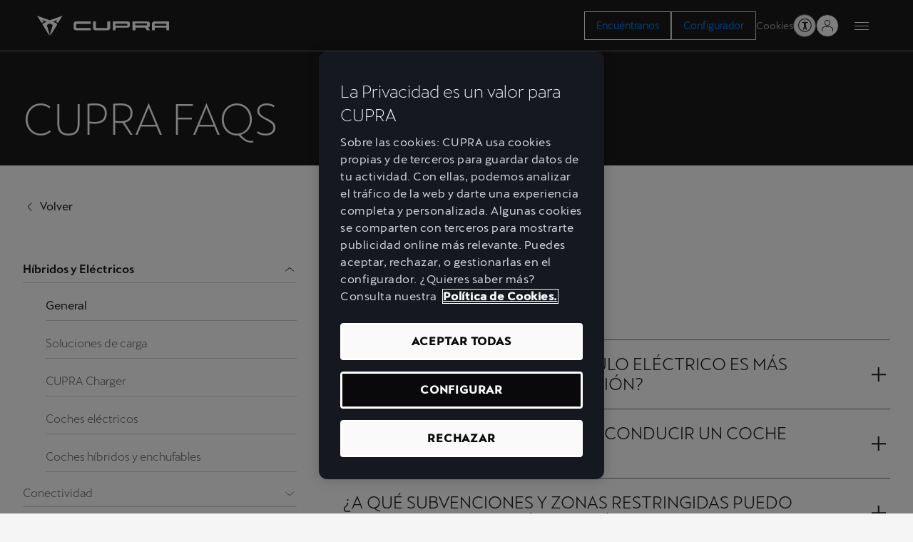

--- FILE ---
content_type: text/html;charset=utf-8
request_url: https://www.cupraofficial.es/faqs/hibridos-y-electricos/general
body_size: 15870
content:

<!DOCTYPE HTML>
<html lang="es-ES">


    <head>

	

	

    

	
		






<script defer="defer" type="text/javascript" src="/.rum/@adobe/helix-rum-js@%5E2/dist/rum-standalone.js"></script>
<link rel="preconnect" href='https://ds-assets.cupra.com/'/>


    <link rel="preload" href="https://ds-assets.cupra.com/fonts/cupra/CupraScreen-Light.woff2" as="font" type="font/woff2" crossorigin/>

    <link rel="preload" href="https://ds-assets.cupra.com/fonts/cupra/CupraScreen-Book.woff2" as="font" type="font/woff2" crossorigin/>

    <link rel="preload" href="https://ds-assets.cupra.com/fonts/cupra/CupraScreen-Regular.woff2" as="font" type="font/woff2" crossorigin/>

    <link rel="preload" href="https://ds-assets.cupra.com/fonts/cupra/CupraScreen-Medium.woff2" as="font" type="font/woff2" crossorigin/>


<script type="text/javascript" src='https://ds-assets.cupra.com/20.9.0/dist/index.iife.js' async></script>
<link rel='stylesheet' type="text/css" href='https://ds-assets.cupra.com/20.9.0/styles/cupra/theme.css'/>

		<link rel="dns-prefetch" href="https://ib.adnxs.com"/>
		<link rel="dns-prefetch" href="https://acdn.adnxs.com"/>

		
    

	<link rel="dns-prefetch" href="https://www.googletagmanager.com"/>
	<link rel="dns-prefetch" href="https://analytics.google.com"/>
	<link rel="dns-prefetch" href="https://assets.adobedtm.com"/>
	<link rel="dns-prefetch" href="https://seatsa.tt.omtrdc.net"/>

    
    

	
	<meta http-equiv="content-type" content="text/html; charset=UTF-8"/>
	<meta name="viewport" content="width=device-width, initial-scale=1, shrink-to-fit=no, maximum-scale=1, user-scalable=no"/>

	


	
	


	<!-- SEO Meta tags -->
	<meta name="robots" content="INDEX, FOLLOW"/>

	
	

	
	
    

    
        
            <meta id="seatIdAvoidProfile" name="seatIdAvoidProfile" content="false"/>
        
            <meta id="languageISO" name="languageISO" content="es_ES"/>
        
            <meta id="currency" name="currency" content="€"/>
        
            <meta id="currencyCode" name="currencyCode" content="EUR"/>
        
            <meta id="workflow" name="workflow" content="cupra-es-es"/>
        
            <meta id="RYE-config-central" name="RYE-config-central" content="true"/>
        
            <meta id="dealerURL" name="dealerURL" content="https://www.cupraofficial.es/faqs/hibridos-y-electricos/general.snw.xml?app=seat"/>
        
            <meta id="dealerCountry" name="dealerCountry" content="esp"/>
        
            <meta id="hash" name="hash" content="aTNmV0FJemFTeUJsWkNWOTdVR3BzaG5pa2NOUlptZHU3SjJuOU1qdXJhczh2Qm0yaQ=="/>
        
            <meta id="googleMapId" name="googleMapId" content="defaultMapId"/>
        
            <meta id="hash-grv3" name="hash-grv3" content="6LcppgwrAAAAAO8j1Q7-sxRQxfVdG_mOutb9uLcO"/>
        
            
        
    


	<!-- Social Sharing -->
	
	<meta property="og:url" content="https://www.cupraofficial.es/faqs/hibridos-y-electricos/general"/>
	
		
		
		
	
	
	<meta property="og:image:width" content="300"/>
	<meta property="og:image:height" content="300"/>
	<meta property="og:type" content="article"/>
	<meta property="og:title" content="general"/>
	

	<meta name="twitter:card" content="summary_large_image"/>
	
	
	<meta name="twitter:title" content="general"/>
	

	

	
	

	
		
		
	

	
	

	
		
    
<link href="/etc.clientlibs/vwgroup/components/clientlibs/common/utils/sticky-manager.lc-40865846d96a1f8467c170fe60081936-lc.min.css" type="text/css" rel="stylesheet"><link href="/etc.clientlibs/vwgroup/components/content/services/clientlibs/include.lc-328563ac6d32353c004c0459f0f978fc-lc.min.css" type="text/css" rel="stylesheet"><link href="/etc.clientlibs/cupra-website/components/common/button/clientlibs.lc-580d07d15777d805ec202ca5bee0bc8c-lc.min.css" type="text/css" rel="stylesheet"><link href="/etc.clientlibs/vwgroup/components/clientlibs/common/modal.lc-f34d2a33c266d81fbab26a437028bc93-lc.min.css" type="text/css" rel="stylesheet"><link href="/etc.clientlibs/cupra-website/components/clientlibs/modal/clientlibs-old.lc-30d4352cfa69b12a280b3efcd98f93e5-lc.min.css" type="text/css" rel="stylesheet"><link href="/etc.clientlibs/cupra-website/components/common/image/clientlibs.lc-c70eb3091a1ad86d1efe95535853dd73-lc.min.css" type="text/css" rel="stylesheet"><link href="/etc.clientlibs/cupra-website/components/structure/global-header/v2/global-header/clientlibs-old/main.lc-f0f54819ae8a2d2f894c63c65a924ae2-lc.min.css" type="text/css" rel="stylesheet"><link href="/etc.clientlibs/vwgroup/components/structure/global-footer/clientlibs.lc-69736be27cde8e1e8af05c14a881dd78-lc.min.css" type="text/css" rel="stylesheet"><link href="/etc.clientlibs/vwgroup/components/structure/global-footer/country-selector/clientlibs.lc-05689f5a0158d7787a70982259510e77-lc.min.css" type="text/css" rel="stylesheet"><link href="/etc.clientlibs/cupra-website/components/structure/global-footer/country-selector/clientlibs-old.lc-f90ddebc6b06f03771a6c4d490a59ce1-lc.min.css" type="text/css" rel="stylesheet"><link href="/etc.clientlibs/vwgroup/components/structure/prefooter/clientlibs.lc-67ad46a3952d14696a195e3db6552f3f-lc.min.css" type="text/css" rel="stylesheet"><link href="/etc.clientlibs/cupra-website/components/structure/prefooter/clientlibs-old.lc-72ad174cfa5576887369683e94bc14e1-lc.min.css" type="text/css" rel="stylesheet"><link href="/etc.clientlibs/cupra-website/components/structure/global-footer/clientlibs-old.lc-00518ead3dfe39ebc035bf68524cc124-lc.min.css" type="text/css" rel="stylesheet"><link href="/etc.clientlibs/cupra-website/components/page/base/clientlibs-old.lc-dd365addf37a1e3ac886e262b6a18b96-lc.min.css" type="text/css" rel="stylesheet"><link href="/etc.clientlibs/cupra-website/components/clientlibs/main.lc-d41d8cd98f00b204e9800998ecf8427e-lc.min.css" type="text/css" rel="stylesheet"><link href="/etc.clientlibs/nuevaswebs/components/clientlibs/common/vendor/bootstrap-css.lc-a4b3f509e79c54a512b890d73235ef04-lc.min.css" type="text/css" rel="stylesheet"><link href="/etc.clientlibs/nuevaswebs/components/clientlibs/cupra/main.lc-72b5617e7127cece73a03751f7b31759-lc.min.css" type="text/css" rel="stylesheet"><link href="/etc.clientlibs/vwgroup/components/content/faqs/content/clientlibs.lc-d41d8cd98f00b204e9800998ecf8427e-lc.min.css" type="text/css" rel="stylesheet"><link href="/etc.clientlibs/cupra-website/components/content/faqs/content/clientlibs.lc-ab4fb08d9eda3488da6495a399ae7cbb-lc.min.css" type="text/css" rel="stylesheet"><link href="/etc.clientlibs/vwgroup/components/content/faqs/content/menu/clientlibs.lc-d41d8cd98f00b204e9800998ecf8427e-lc.min.css" type="text/css" rel="stylesheet"><link href="/etc.clientlibs/cupra-website/components/content/faqs/content/menu/clientlibs.lc-81c1810f99b01b4aec3172bf1b0ecdb4-lc.min.css" type="text/css" rel="stylesheet"><link href="/etc.clientlibs/vwgroup/components/content/faqs/container/clientlibs.lc-d41d8cd98f00b204e9800998ecf8427e-lc.min.css" type="text/css" rel="stylesheet"><link href="/etc.clientlibs/cupra-website/components/content/faqs/container/clientlibs.lc-2ae2438df2ef7cadd6ed4cc2083c6e32-lc.min.css" type="text/css" rel="stylesheet"><link href="/etc.clientlibs/vwgroup/components/content/faqs/accordion/clientlibs.lc-d41d8cd98f00b204e9800998ecf8427e-lc.min.css" type="text/css" rel="stylesheet"><link href="/etc.clientlibs/cupra-website/components/content/faqs/accordion/clientlibs.lc-ecff3a6d793bace1564ecb1a3597a855-lc.min.css" type="text/css" rel="stylesheet"><link href="/etc.clientlibs/vwgroup/components/content/faqs/accordion/feedback/clientlibs.lc-d41d8cd98f00b204e9800998ecf8427e-lc.min.css" type="text/css" rel="stylesheet"><link href="/etc.clientlibs/cupra-website/components/content/faqs/accordion/feedback/clientlibs.lc-07909690efb8f6bc5f7a3f89cb20b005-lc.min.css" type="text/css" rel="stylesheet"><link href="/etc.clientlibs/vwgroup/components/content/faqs/banner/clientlibs.lc-d41d8cd98f00b204e9800998ecf8427e-lc.min.css" type="text/css" rel="stylesheet"><link href="/etc.clientlibs/cupra-website/components/content/faqs/banner/clientlibs.lc-ea40bcbade8f44285933ace27e144cde-lc.min.css" type="text/css" rel="stylesheet"><link href="/etc.clientlibs/vwgroup/components/content/faqs/teaser/clientlibs.lc-d41d8cd98f00b204e9800998ecf8427e-lc.min.css" type="text/css" rel="stylesheet"><link href="/etc.clientlibs/cupra-website/components/content/faqs/teaser/clientlibs.lc-9af6db4a021b5be0b0a6a9726424299e-lc.min.css" type="text/css" rel="stylesheet"><link href="/etc.clientlibs/seatComponents/components/banner/clientlibs.lc-2e4f1360ddbd64fbf400a2c011b5b2c7-lc.min.css" type="text/css" rel="stylesheet"><link href="/etc.clientlibs/cupra-website/components/structure/global-header/v1/global-header/clientlibs.lc-51740f5df5d9f027e4cdbb2d8ee45e59-lc.min.css" type="text/css" rel="stylesheet">


	

	

	

	

	

	<title>general</title>
	<meta name="hideInNav"/>
	<meta name="navTitle" content="General"/>

	
	<meta name="template" content="contenttemplate"/>

	

	


	
    
    

    
    
    
    

	
    
        <link rel="icon" type="image/vnd.microsoft.icon" href="/etc/designs/cupra/favicon.ico"/>
        <link rel="shortcut icon" type="image/vnd.microsoft.icon" href="/etc/designs/cupra/favicon.ico"/>
    
    


	
	
		
		
		
    
<script type="text/javascript" src="/etc.clientlibs/vwgroup/components/clientlibs/common/utils/datalayer.lc-824949316b956be3c781af3ce4e713ed-lc.min.js"></script><script type="text/javascript" src="/etc.clientlibs/nuevaswebs/components/clientlibs/cupra/analytics.lc-4a1b1ecd47a4417bb35ae8be2e2c3488-lc.min.js"></script>


	

	
	

    
        
            <script src="https://assets.adobedtm.com/ee3d1dc2ceba/e2c7d39ab65c/launch-2516b4adaf89.min.js" async></script>

<meta name="facebook-domain-verification" content="fu78slalf3hy1cv1ou19jbiut15luu" />
        

        
    

	

	<script type="text/javascript">
		SEAT_ANALYTICS.trackPage('content\/countries\/es\/cupra\u002Dwebsite\/es\/faqs\/hibridos\u002Dy\u002Delectricos\/general.html','','',false,'','');
	</script>

	<!-- SEO Part 1 canonical URL v1.0.6.1 -->
    
        
            
                
                <link rel="canonical" href="https://www.cupraofficial.es/faqs/hibridos-y-electricos/general"/>
            
        

        

        
            
        

        
    

	<!-- Seat Dealers Clientlib -->
	
	

	<!-- CSS Overlay -->
	
	

	
		<span id="hash" class="hidden" data-value="aTNmV0FJemFTeUJsWkNWOTdVR3BzaG5pa2NOUlptZHU3SjJuOU1qdXJhczh2Qm0yaQ=="></span>
	

	
		
	


</head>

    
    
    
        
    
    

    

    <body class="aem-site cupra-website bg-gray  ">
    
    
        



        
        
    


<ds-theme-provider theme="cupra" load-styles="false"></ds-theme-provider>

	

	





<div class="hidden" data-alt="Browser not supported
To live the full CUPRA Experience, please upgrade your browser to the newest version." id="compatibilityie"></div>

	<!-- Google Tag Manager (noscript) -->
<noscript><iframe src="https://www.googletagmanager.com/ns.html?id=GTM-MHFKJXR"
height="0" width="0" style="display:none;visibility:hidden"></iframe></noscript>
<!-- End Google Tag Manager (noscript) -->




<span class="d-none" id="pagenaming">es:Preguntas frecuentes:Híbridos y Eléctricos:General</span>
<span class="d-none" id="carCode"></span>
<span class="d-none" id="market-language">ES/ES</span>

<!-- Seat Dealers Analytics -->








<div class="cookie-policy-container">
	

	<div id="cookies-modal-container">

	</div>
</div>




<div><div class="section"><div class="new"></div>
</div><div class="iparys_inherited"><div class="modal-parsys iparsys parsys"></div>
</div>
</div>



<div><div class="section"><div class="new"></div>
</div><div class="iparys_inherited"><div class="header iparsys parsys"><div class="banner section">

    


<div id="banner-banner-65749654" class="seatComponents-banner seatComponents-banner-banner-65749654" style="display:none">
	 
	<div id="banner-banner-65749654" class="seatComponents-banner seatComponents-banner-banner-65749654">
		
	<div class="wrapper">
		<div class="banner-icon"></div>
		<div class="notice">Browser not supported</div>
		<div class="descriptionNotice">Download one of these options to have a better experience</div>
		<div class="banner-browsers">
			
				
					
						<a href="https://www.google.com/intl/en_en/chrome/" target="_blank" class="browser-choice">
							<img src="/content/dam/public/cupra-website/generic/pop-up-browsers/browsers/chrome.png" alt="Browser image" loading="lazy"/>
							<p>Chrome </p></a>
					
						<a href="https://support.apple.com/en_US/downloads/safari" target="_blank" class="browser-choice">
							<img src="/content/dam/public/cupra-website/generic/pop-up-browsers/browsers/safari.png" alt="Browser image" loading="lazy"/>
							<p>Safari </p></a>
					
						<a href="https://www.microsoft.com/en-us/edge" target="_blank" class="browser-choice">
							<img src="/content/dam/public/cupra-website/generic/pop-up-browsers/browsers/edge.png" alt="Browser image" loading="lazy"/>
							<p>Edge </p></a>
					
						<a href="https://www.mozilla.org/en-US/firefox/new/" target="_blank" class="browser-choice">
							<img src="/content/dam/public/cupra-website/generic/pop-up-browsers/browsers/firefox.png" alt="Browser image" loading="lazy"/>
							<p>Firefox </p></a>
					
						<a href="https://www.opera.com/download" target="_blank" class="browser-choice">
							<img src="/content/dam/public/cupra-website/generic/pop-up-browsers/browsers/opera.png" alt="Browser image" loading="lazy"/>
							<p>Opera </p></a>
					
				
			
		</div>
		<div class="banner-close"></div>
	</div>

	</div>
</div>
</div>
<div class="ghost section">

</div>
<div class="ghost section">

</div>
<div class="ghost section">

</div>
<div class="banner section">

    


<div id="banner-banner-1484360154" class="seatComponents-banner seatComponents-banner-banner-1484360154" style="display:none">
	 
	<div id="banner-banner-1484360154" class="seatComponents-banner seatComponents-banner-banner-1484360154">
		
	<div class="wrapper">
		<div class="banner-icon"></div>
		<div class="notice">El navegador ya no es compatible.</div>
		<div class="descriptionNotice">Para asegurarte que este contenido se muestre correctamente, utiliza una de las siguientes opciones.</div>
		<div class="banner-browsers">
			
				
					
						<a href="https://www.mozilla.org/en-US/firefox/new/" target="_blank" class="browser-choice">
							<img src="/content/dam/public/cupra-website/generic/pop-up-browsers/browsers/firefox.png" alt="Browser image" loading="lazy"/>
							<p>Firefox </p></a>
					
						<a href="https://www.google.com/intl/en_en/chrome/" target="_blank" class="browser-choice">
							<img src="/content/dam/public/cupra-website/generic/pop-up-browsers/browsers/chrome.png" alt="Browser image" loading="lazy"/>
							<p>Chrome </p></a>
					
						<a href="https://www.opera.com/download" target="_blank" class="browser-choice">
							<img src="/content/dam/public/cupra-website/generic/pop-up-browsers/browsers/opera.png" alt="Browser image" loading="lazy"/>
							<p>Opera </p></a>
					
						<a href="https://www.microsoft.com/en-us/edge" target="_blank" class="browser-choice">
							<img src="/content/dam/public/cupra-website/generic/pop-up-browsers/browsers/edge.png" alt="Browser image" loading="lazy"/>
							<p>Edge </p></a>
					
						<a href="https://support.apple.com/en_US/downloads/safari" target="_blank" class="browser-choice">
							<img src="/content/dam/public/cupra-website/generic/pop-up-browsers/browsers/safari.png" alt="Browser image" loading="lazy"/>
							<p>Safari </p></a>
					
				
			
		</div>
		<div class="banner-close"></div>
	</div>

	</div>
</div>
</div>
<div class="global-header section">
	




<div class="cmp-global-header stickyManager stickyManager__forceOverflow" data-sticky-type="scrollUp">
    
    
    
    

    

    <header class="cmp-global-top">
        <div class="cmp-global-top__container">
            

            
    

    

    

    

    <a class="cmp-global-top__logo false" aria-label="Go to Homepage" href="https://www.cupraofficial.es/" data-analytic-text="Cupra logo">
        <img class="cmp-global-top__logo-img" src="/etc.clientlibs/cupra-website/components/clientlibs/resources/icons/logos/logo-cupra.svg" alt="Cupra" width="56" height="40"/>
    </a>


            <div class="cmp-global-top__actions">
                
    <div class="cmp-global-top__ctas">
        

        <div class="cta">






    




    
    

    

    
        

        

        <ds-button mode="dark" size="{&#34;xs&#34;:&#34;medium&#34;,&#34;s&#34;:&#34;medium&#34;,&#34;m&#34;:&#34;medium&#34;,&#34;l&#34;:&#34;medium&#34;,&#34;xl&#34;:&#34;large&#34;,&#34;xxl&#34;:&#34;large&#34;}" variant="secondary" full-width html-tag-name="custom" class="ds-cmp button-JS ">
            <a href="https://www.cupraofficial.es/red" title="Encuéntranos" aria-label="Encuéntranos">
                
                Encuéntranos
                
            </a>
        </ds-button>
    

    

    
    


</div>


        <div class="cta">






    




    
    

    

    
        

        

        <ds-button mode="dark" size="{&#34;xs&#34;:&#34;medium&#34;,&#34;s&#34;:&#34;medium&#34;,&#34;m&#34;:&#34;medium&#34;,&#34;l&#34;:&#34;medium&#34;,&#34;xl&#34;:&#34;large&#34;,&#34;xxl&#34;:&#34;large&#34;}" variant="primary" full-width html-tag-name="custom" class="ds-cmp button-JS " data-external="external">
            <a href="https://www.cupraofficial.es/carshop/w/model?wf=cupra-es-es" title="Configurador" aria-label="Configurador">
                
                Configurador
                
            </a>
        </ds-button>
    

    

    
    


</div>

    </div>


                
    

    <div class="cmp-global-top__links">
        
            
            

            <span class="cmp-global-top__links-item cookies-JS">Cookies</span>
        

        
    </div>


                <ds-icon-button class="ds-cmp accessibility-JS" size="small" data-aria-label="Button to open the accessibility menu" data-aria-haspopup="true" variant="rounded" html-tag-name="button" icon-name="person-open-arms"></ds-icon-button>

                <div class="cmp-global-top__user-menu">
                    



<script type="text/javascript">
    window.isLoginActive = true;
</script>




    

    



    

    

    
    
    
    
<link href="/etc.clientlibs/private-area/components/structure/header/login-menu/clientlibs.lc-4baf526c9352d399d3905c32dfabb39a-lc.min.css" type="text/css" rel="stylesheet"><link href="/etc.clientlibs/private-area/cupra/components/structure/header/login-menu/clientlibs-old.lc-810d516ee95c5bd506c3334aa3a857d9-lc.min.css" type="text/css" rel="stylesheet"><script type="text/javascript" src="/etc.clientlibs/private-area/components/structure/header/login-menu/clientlibs.lc-ccb1864a9b6736a82528103bd607555e-lc.min.js" defer></script>

















    
    


<div class="cmp-login-menu" data-notification-path="https://www.cupraofficial.es/_jcr_content/header/notifications.load">
    <span class="cmp-login-menu__button">
        

        
            <span class="cmp-login-menu__button__icon cmp-login-menu__button__icon-logged user-logged-icon" style="display: none;"></span>
            <span class="cmp-login-menu__button__icon cmp-login-menu__button__icon-no-logged"></span>
        
    </span>

    
        <div class="cmp-login-menu__container mod__hidden-menu">
            
	

	
	
	<div class="cmp-logged-menu" style="display: none;">
		<div class="cmp-logged-menu__header">
			<div class="cmp-logged-menu__header__image">
				<div class="cmp-image user-logged-icon"></div>
			</div>
			<div class="cmp-logged-menu__header__greetings">
				<div class="cmp-logged-menu__header__greetings__salutation">
					<span class="name-user-JS">Hola, ph{{name}}!</span>
				</div>
				<a class="cmp-logged-menu__header__greetings__update-data" href="https://www.cupraofficial.es/faqs/hibridos-y-electricos/general" target="_blank" rel="nofollow">
					<span class="cmp-logged-menu__header__greetings__update-data-text">Modificar mis datos</span>
					<span class="cmp-logged-menu__header__greetings__update-data-icon"></span>
				</a>
			</div>
		</div>

		<div class="cmp-logged-menu__body">
			<ul class="cmp-logged-menu__body__options separator">
				
					<li class="cmp-logged-menu__body__options-list">
						<a class="cmp-logged-menu__body__options-list__option-link" href="/mycupra/area-privada" rel="nofollow">
							<span class="cmp-logged-menu__body__options-list__option-link-text">
								My CUPRA
							</span>
						</a>
					</li>
				
					<li class="cmp-logged-menu__body__options-list">
						<a class="cmp-logged-menu__body__options-list__option-link" href="/mycupra/my-garage" rel="nofollow">
							<span class="cmp-logged-menu__body__options-list__option-link-text">
								My Garage
							</span>
						</a>
					</li>
				
					<li class="cmp-logged-menu__body__options-list">
						<a class="cmp-logged-menu__body__options-list__option-link" href="/mycupra/mis-contratos" rel="nofollow">
							<span class="cmp-logged-menu__body__options-list__option-link-text">
								Contratos VWFS
							</span>
						</a>
					</li>
				
					<li class="cmp-logged-menu__body__options-list">
						<a class="cmp-logged-menu__body__options-list__option-link" href="/mycupra/mis-configuraciones" rel="nofollow">
							<span class="cmp-logged-menu__body__options-list__option-link-text">
								Mi próximo CUPRA
							</span>
						</a>
					</li>
				
					<li class="cmp-logged-menu__body__options-list">
						<a class="cmp-logged-menu__body__options-list__option-link" href="/mycupra/mi-perfil" rel="nofollow">
							<span class="cmp-logged-menu__body__options-list__option-link-text">
								Mi perfil
							</span>
						</a>
					</li>
				
					<li class="cmp-logged-menu__body__options-list">
						<a class="cmp-logged-menu__body__options-list__option-link" href="/mycupra/faqs" rel="nofollow">
							<span class="cmp-logged-menu__body__options-list__option-link-text">
								Preguntas frecuentes
							</span>
						</a>
					</li>
				
			</ul>
			<ul class="cmp-logged-menu__body__options separator">
				
					<li class="cmp-logged-menu__body__options-list">
						<a class="cmp-logged-menu__body__options-list__option-link" href="/mycupra/politica-de-privacidad" rel="nofollow">
							<span class="cmp-logged-menu__body__options-list__option-link-text">
								Política de privacidad
							</span>
						</a>
					</li>
				
			</ul>
			<ul class="cmp-logged-menu__body__options">
				<li class="cmp-logged-menu__body__options-list">
					

					<a class="cmp-logged-menu__body__options-list__option-link mod__logout" href="https://www.cupraofficial.es/faqs/hibridos-y-electricos/general.seatIdLogout" rel="nofollow" onclick='javascript:document.cookie=&quot;tokensUpdate=true; path=/;&quot;;'>
						<span class="cmp-logged-menu__body__options-list__option-link-text">
							Cerrar sesión
						</span>
					</a>
				</li>
			</ul>
		</div>
	</div>

            
    

    

    

    

    <div class="cmp-not-logged-menu">
        <div class="cmp-not-logged-menu__title">
            <span class="cmp-not-logged-menu__title__text">¡Bienvenido al Área Privada My CUPRA!</span>
        </div>

        <div class="cmp-not-logged-menu__text">
            <div class="cmp-not-logged-menu__text__text">
                <p>Utiliza tu CUPRA ID para gestionar tu coche o guardar la configuración de tu próximo CUPRA. Descubre más sobre el mundo CUPRA.</p>

            </div>
        </div>

        <div class="cmp-not-logged-menu__login">
            

    

    
        

        

        <ds-button mode="dark" size="medium" variant="primary" full-width html-tag-name="custom" class="ds-cmp button-JS cmp-not-logged-menu__login__button" data-external="external">
            <a href="https://www.cupraofficial.es/mycupra/area-privada" title="Iniciar sesión" rel="nofollow" aria-label="Iniciar sesión">
                
                Iniciar sesión
                
            </a>
        </ds-button>
    

    

    
    

        </div>

        <div class="cmp-not-logged-menu__register">
            

            <div class="cmp-not-logged-menu__register__button mod__light-link-button">
                <a href="https://www.cupraofficial.es/mycupra/area-privada" class="cmp-button" rel="nofollow">
                    <span class="cmp-button__text">Registrarse ahora</span>
                </a>
            </div>

            
        </div>
    </div>

            <div class="cmp-login-menu__container__close-icon"></div>
        </div>
    

    
</div>
                </div>

                
    

    


                <div class="cmp-global-top__menu">
                    
    

    <button class="cmp-hamburger-button" type="button" aria-label="Button to open the navigation menu">
        <span class="cmp-hamburger-button__box">
            <span class="cmp-hamburger-button__inner"></span>
        </span>
    </button>

                </div>
            </div>
        </div>
    </header>


    
    

    

    <nav class="cmp-global-navigation " aria-label="Global navigation">
        <div class="cmp-global-navigation__container">
            <ul class="cmp-global-navigation__items " data-analytic-text="1st">
                <li class="cmp-global-navigation__item section">
<span class="cmp-global-navigation__name">Modelos</span>

<div class="cmp-global-navigation__content" aria-label="Global navigation second level">
    <ul class="cmp-navigation-models section"><li class="cmp-navigation-model section">







<a class="cmp-navigation-model__link" href="https://www.cupraofficial.es/coches/raval" data-code="KS1" data-name="RAVAL 2026">
    <div class="cmp-navigation-model__top">
        <span class="cmp-navigation-model__tag"></span>
        
    </div>

    
    
    
    
        
        <img fetchpriority="auto" src="/content/dam/countries/es/cupra-website/new-home/car-range-rotated-images/nuevo-cupra-raval-2026-0.png" loading="lazy" alt="RAVAL 2026" title="RAVAL 2026" class="cmp-navigation-model__image"/>
    


    <h3 class="cmp-navigation-model__pretitle">NUEVO CUPRA</h3>
    <h3 class="cmp-navigation-model__title">RAVAL 2026</h3>
</a></li>
<li class="cmp-navigation-model section">







<a class="cmp-navigation-model__link" href="https://www.cupraofficial.es/coches/terramar" data-code="KP1" data-name="TERRAMAR">
    <div class="cmp-navigation-model__top">
        <span class="cmp-navigation-model__tag"></span>
        
    </div>

    
    
    
    
        
        <img fetchpriority="auto" src="/content/dam/countries/es/cupra-website/new-home/car-range-rotated-images/nuevo-cupra-terramar-dark-void-0-eco-c.png" loading="lazy" alt="TERRAMAR" title="TERRAMAR" class="cmp-navigation-model__image"/>
    


    <h3 class="cmp-navigation-model__pretitle">NUEVO CUPRA</h3>
    <h3 class="cmp-navigation-model__title">TERRAMAR</h3>
</a></li>
<li class="cmp-navigation-model section">







<a class="cmp-navigation-model__link" href="https://www.cupraofficial.es/coches/formentor" data-code="KMP" data-name="FORMENTOR">
    <div class="cmp-navigation-model__top">
        <span class="cmp-navigation-model__tag"></span>
        
    </div>

    
    
    
    
        
        <img fetchpriority="auto" src="/content/dam/countries/es/cupra-website/new-home/car-range-rotated-images/nuevo-cupra-formentor-century-bronze-matt-phev-0-eco-c.png" loading="lazy" alt="FORMENTOR" title="FORMENTOR" class="cmp-navigation-model__image"/>
    


    <h3 class="cmp-navigation-model__pretitle">NUEVO CUPRA</h3>
    <h3 class="cmp-navigation-model__title">FORMENTOR</h3>
</a></li>
<li class="cmp-navigation-model section">







<a class="cmp-navigation-model__link" href="https://www.cupraofficial.es/coches/leon" data-code="KUG" data-name="LEÓN">
    <div class="cmp-navigation-model__top">
        <span class="cmp-navigation-model__tag"></span>
        
    </div>

    
    
    
    
        
        <img fetchpriority="auto" src="/content/dam/countries/es/cupra-website/new-home/car-range-rotated-images/nuevo-cupra-leon-gris-enceladus-mate-0-eco-c.png" loading="lazy" alt="LEÓN" title="LEÓN" class="cmp-navigation-model__image"/>
    


    <h3 class="cmp-navigation-model__pretitle">NUEVO CUPRA</h3>
    <h3 class="cmp-navigation-model__title">LEÓN</h3>
</a></li>
<li class="cmp-navigation-model section">







<a class="cmp-navigation-model__link" href="https://www.cupraofficial.es/coches/leon-sportstourer" data-code="KUD" data-name="LEÓN SPORTSTOURER">
    <div class="cmp-navigation-model__top">
        <span class="cmp-navigation-model__tag"></span>
        
    </div>

    
    
    
    
        
        <img fetchpriority="auto" src="/content/dam/countries/es/cupra-website/new-home/car-range-rotated-images/nuevo-cupra-leon-sportstourer-gris-magnetic-tech-mate-0-eco-c.png" loading="lazy" alt="LEÓN SPORTSTOURER" title="LEÓN SPORTSTOURER" class="cmp-navigation-model__image"/>
    


    <h3 class="cmp-navigation-model__pretitle">NUEVO CUPRA</h3>
    <h3 class="cmp-navigation-model__title">LEÓN SPORTSTOURER</h3>
</a></li>
<li class="cmp-navigation-model section">







<a class="cmp-navigation-model__link" href="https://www.cupraofficial.es/coches/tavascan" data-code="KR1" data-name="TAVASCAN">
    <div class="cmp-navigation-model__top">
        <span class="cmp-navigation-model__tag"></span>
        <div class="cmp-navigation-model__icon" aria-label="Electric vehicle">
            
  <div class="ico " style="--ico-path: url(/etc.clientlibs/cupra-website/components/clientlibs/resources/icons/ico-energy.svg)" loading="lazy" alt="Icon energy" title="Icon energy"></div>

        </div>
    </div>

    
    
    
    
        
        <img fetchpriority="auto" src="/content/dam/countries/es/cupra-website/new-home/car-range-rotated-images/nuevo-cupra-tavascan-vz-azul-electric-0.png" loading="lazy" alt="TAVASCAN" title="TAVASCAN" class="cmp-navigation-model__image"/>
    


    <h3 class="cmp-navigation-model__pretitle">CUPRA</h3>
    <h3 class="cmp-navigation-model__title">TAVASCAN</h3>
</a></li>
<li class="cmp-navigation-model section">







<a class="cmp-navigation-model__link" href="https://www.cupraofficial.es/coches/born" data-code="K11" data-name="BORN">
    <div class="cmp-navigation-model__top">
        <span class="cmp-navigation-model__tag"></span>
        <div class="cmp-navigation-model__icon" aria-label="Electric vehicle">
            
  <div class="ico " style="--ico-path: url(/etc.clientlibs/cupra-website/components/clientlibs/resources/icons/ico-energy.svg)" loading="lazy" alt="Icon energy" title="Icon energy"></div>

        </div>
    </div>

    
    
    
    
        
        <img fetchpriority="auto" src="/content/dam/countries/es/cupra-website/new-home/car-range-rotated-images/nuevo-cupra-born-azul-aurora-0.png" loading="lazy" alt="BORN" title="BORN" class="cmp-navigation-model__image"/>
    


    <h3 class="cmp-navigation-model__pretitle">CUPRA</h3>
    <h3 class="cmp-navigation-model__title">BORN</h3>
</a></li>
<li class="cmp-navigation-model section">







<a class="cmp-navigation-model__link" href="https://www.cupraofficial.es/coches/ateca" data-code="KBP" data-name="ATECA">
    <div class="cmp-navigation-model__top">
        <span class="cmp-navigation-model__tag"></span>
        
    </div>

    
    
    
    
        
        <img fetchpriority="auto" src="/content/dam/countries/es/cupra-website/new-home/trim-range/new-ateca-guia-etiqueta-c.png" loading="lazy" alt="ATECA" title="ATECA" class="cmp-navigation-model__image"/>
    


    <h3 class="cmp-navigation-model__pretitle">CUPRA</h3>
    <h3 class="cmp-navigation-model__title">ATECA</h3>
</a></li>

</ul>


</div></li>
<li class="cmp-global-navigation__item section">
<span class="cmp-global-navigation__name">Ofertas y Stock</span>

<div class="cmp-global-navigation__content" aria-label="Global navigation second level">
    <div class="title section">




    <div class="cmp-title " id="title-54f640cd22">
        <span class="cmp-title__text">
            Ofertas y flotas
        </span>
    </div>



    

</div>
<div class="cmp-global-navigation__sub-items section">

<span class="cmp-global-navigation__sub-name">Ofertas CUPRA</span>

<div class="cmp-global-navigation__sub-content" aria-label="Global navigation third level">
    <div class="title section">




    <div class="cmp-title " id="title-a6bdd1e22c">
        <span class="cmp-title__text">
            Ofertas
        </span>
    </div>



    

</div>
<div class="cta section">



    
    
    <a id="common/link-58305678" class="cmp-link " href="https://www.cupraofficial.es/ofertas?model=formentor" title="CUPRA Formentor" rel="" aria-label="CUPRA Formentor">
        <span class="cmp-link__text ">CUPRA Formentor</span>
    </a>

</div>
<div class="cta section">



    
    
    <a id="common/link-1882438967" class="cmp-link " href="https://www.cupraofficial.es/ofertas?model=terramar" title="CUPRA Terramar" rel="" aria-label="CUPRA Terramar">
        <span class="cmp-link__text ">CUPRA Terramar</span>
    </a>

</div>
<div class="cta section">



    
    
    <a id="common/link-1378475981" class="cmp-link " href="https://www.cupraofficial.es/ofertas?model=león" title="CUPRA León" rel="" aria-label="CUPRA León">
        <span class="cmp-link__text ">CUPRA León</span>
    </a>

</div>
<div class="cta section">



    
    
    <a id="common/link-1423774288" class="cmp-link " href="https://www.cupraofficial.es/ofertas?model=león-sportstourer" title="CUPRA León Sportstourer" rel="" aria-label="CUPRA León Sportstourer">
        <span class="cmp-link__text ">CUPRA León Sportstourer</span>
    </a>

</div>
<div class="cta section">



    
    
    <a id="common/link-1482767644" class="cmp-link " href="https://www.cupraofficial.es/ofertas?model=tavascan" title="CUPRA Tavascan" rel="" aria-label="CUPRA Tavascan">
        <span class="cmp-link__text ">CUPRA Tavascan</span>
    </a>

</div>
<div class="cta section">



    
    
    <a id="common/link-230281916" class="cmp-link " href="https://www.cupraofficial.es/ofertas?model=born" title="CUPRA Born" rel="" aria-label="CUPRA Born">
        <span class="cmp-link__text ">CUPRA Born</span>
    </a>

</div>
<div class="cta section">



    
    
    <a id="common/link-1481215351" class="cmp-link " href="https://www.cupraofficial.es/ofertas?model=ateca" title="CUPRA Ateca" rel="" aria-label="CUPRA Ateca">
        <span class="cmp-link__text ">CUPRA Ateca</span>
    </a>

</div>


</div></div>
<div class="cta section">



    
    
    <a id="common/link-1553489915" class="cmp-link " href="https://www.cupraofficial.es/localizador-stock" title="Vehículos nuevos en Stock" rel="" aria-label="Vehículos nuevos en Stock">
        <span class="cmp-link__text ">Vehículos nuevos en Stock</span>
    </a>

</div>
<div class="cta section">



    
    
    <a id="common/link-2028097400" class="cmp-link " href="https://www.cupraofficial.es/servicios-financieros" title="Servicios Financieros" rel="" aria-label="Servicios Financieros">
        <span class="cmp-link__text ">Servicios Financieros</span>
    </a>

</div>
<div class="cta section">



    
    
    <a id="common/link-888565733" class="cmp-link " href="https://www.cupraofficial.es/localizador-stock?t_cartype=used" title="Vehículos de Ocasión en Stock" rel="" aria-label="Vehículos de Ocasión en Stock">
        <span class="cmp-link__text ">Vehículos de Ocasión en Stock</span>
    </a>

</div>
<div class="title section">




    <div class="cmp-title " id="title-7ac007167c">
        <span class="cmp-title__text">
            Red CUPRA
        </span>
    </div>



    

</div>
<div class="cta section">



    
    
    <a id="common/link-294414836" class="cmp-link " href="https://www.cupraofficial.es/red" title="Encuéntranos" rel="" aria-label="Encuéntranos">
        <span class="cmp-link__text ">Encuéntranos</span>
    </a>

</div>


</div></li>
<li class="cmp-global-navigation__item section">
<span class="cmp-global-navigation__name">Tu CUPRA</span>

<div class="cmp-global-navigation__content" aria-label="Global navigation second level">
    <div class="title section">




    <div class="cmp-title " id="title-e05741b51a">
        <span class="cmp-title__text">
            Sobre tu CUPRA
        </span>
    </div>



    

</div>
<div class="cta section">



    
    
    <a id="common/link-2015531448" class="cmp-link " href="https://www.cupraofficial.es/tu-cupra" title="Tu CUPRA" rel="" aria-label="Tu CUPRA">
        <span class="cmp-link__text ">Tu CUPRA</span>
    </a>

</div>
<div class="cta section">



    
    
    <a id="common/link-1877008377" class="cmp-link " href="https://www.cupraofficial.es/tu-cupra/beneficios" title="Beneficios" rel="" aria-label="Beneficios">
        <span class="cmp-link__text ">Beneficios</span>
    </a>

</div>
<div class="cta section">



    
    
    <a id="common/link-1956352266" class="cmp-link " href="https://www.cupraofficial.es/tu-cupra/ofertas-posventa" title="Ofertas Posventa" rel="" aria-label="Ofertas Posventa">
        <span class="cmp-link__text ">Ofertas Posventa</span>
    </a>

</div>
<div class="cta section">



    
    
    <a id="common/link-2125695418" class="cmp-link " href="https://www.cupraofficial.es/tu-cupra/manuales" title="Manuales" rel="" aria-label="Manuales">
        <span class="cmp-link__text ">Manuales</span>
    </a>

</div>
<div class="cta section">



    
    
    <a id="common/link-582814636" class="cmp-link " href="https://www.cupraofficial.es/tu-cupra/sobre-tu-cupra/compatibilidad-bluetooth" title="Compatibilidad Bluetooth" rel="" aria-label="Compatibilidad Bluetooth">
        <span class="cmp-link__text ">Compatibilidad Bluetooth</span>
    </a>

</div>
<div class="cmp-global-navigation__sub-items section">

<span class="cmp-global-navigation__sub-name">CUPRA CONNECT</span>

<div class="cmp-global-navigation__sub-content" aria-label="Global navigation third level">
    <div class="cta section">



    
    
    <a id="common/link-22422549" class="cmp-link " href="https://www.cupraofficial.es/cupra-connect" title="CUPRA CONNECT" rel="" aria-label="CUPRA CONNECT">
        <span class="cmp-link__text ">CUPRA CONNECT</span>
    </a>

</div>
<div class="cta section">



    
    
    <a id="common/link-373771934" class="cmp-link " href="https://www.cupraofficial.es/cupra-connect/overlay-gen3" title="Formentor, Terramar, León y Ateca (Gen 3)" rel="" aria-label="Formentor, Terramar, León y Ateca (Gen 3)">
        <span class="cmp-link__text ">Formentor, Terramar, León y Ateca (Gen 3)</span>
    </a>

</div>
<div class="cta section">



    
    
    <a id="common/link-387787183" class="cmp-link " href="https://www.cupraofficial.es/cupra-connect/overlay-gen4" title="Born y Tavascan (Gen 4)" rel="" aria-label="Born y Tavascan (Gen 4)">
        <span class="cmp-link__text ">Born y Tavascan (Gen 4)</span>
    </a>

</div>
<div class="cta section">



    
    
    <a id="common/link-1680232526" class="cmp-link " href="https://www.cupraofficial.es/cupra-connect/actualizaciones-ota" title="Actualizaciones de Software" rel="" aria-label="Actualizaciones de Software">
        <span class="cmp-link__text ">Actualizaciones de Software</span>
    </a>

</div>
<div class="cta section">



    
    
    <a id="common/link-697771302" class="cmp-link " href="https://www.cupraofficial.es/cupra-connect/buscador-servicios" title="Buscador servicios CONNECT" rel="" aria-label="Buscador servicios CONNECT">
        <span class="cmp-link__text ">Buscador servicios CONNECT</span>
    </a>

</div>


</div></div>
<div class="cmp-global-navigation__sub-items section">

<span class="cmp-global-navigation__sub-name">CUPRA Care</span>

<div class="cmp-global-navigation__sub-content" aria-label="Global navigation third level">
    <div class="cta section">



    
    
    <a id="common/link-1019496456" class="cmp-link " href="https://www.cupraofficial.es/cupra-care/long-drive" title="CUPRA LongDrive" rel="" aria-label="CUPRA LongDrive">
        <span class="cmp-link__text ">CUPRA LongDrive</span>
    </a>

</div>
<div class="cta section">



    
    
    <a id="common/link-1673870676" class="cmp-link " href="https://www.cupraofficial.es/cupra-care/garantia-cupra" title="Garantías" rel="" aria-label="Garantías">
        <span class="cmp-link__text ">Garantías</span>
    </a>

</div>


</div></div>
<div class="cta section">



    
    
    <a id="common/link-801401688" class="cmp-link " href="https://calculadoramantenimiento.cupraofficial.es/home" title="Calculadora de Mantenimiento" rel=" noreferrer" target="_blank" aria-label="Calculadora de Mantenimiento">
        <span class="cmp-link__text ">Calculadora de Mantenimiento</span>
    </a>

</div>
<div class="cta section">



    
    
    <a id="common/link-2014547897" class="cmp-link " href="https://www.cupraofficial.es/tu-cupra/sobre-tu-cupra/hojas-de-rescate" title="Hojas de Rescate" rel=" noreferrer" target="_blank" aria-label="Hojas de Rescate">
        <span class="cmp-link__text ">Hojas de Rescate</span>
    </a>

</div>
<div class="title section">




    <div class="cmp-title " id="title-e094abb19b">
        <span class="cmp-title__text">
            Red CUPRA
        </span>
    </div>



    

</div>
<div class="cta section">



    
    
    <a id="common/link-739743301" class="cmp-link " href="https://www.cupraofficial.es/especialistas-cupra" title="Especialistas CUPRA" rel="" aria-label="Especialistas CUPRA">
        <span class="cmp-link__text ">Especialistas CUPRA</span>
    </a>

</div>
<div class="cta section">



    
    
    <a id="common/link-1512263648" class="cmp-link " href="https://www.cupraofficial.es/red" title="Encuéntranos" rel="" aria-label="Encuéntranos">
        <span class="cmp-link__text ">Encuéntranos</span>
    </a>

</div>
<div class="cta section">



    
    
    <a id="common/link-811315707" class="cmp-link " href="https://www.cupraofficial.es/tu-cupra/red" title="Pide cita taller" rel="" aria-label="Pide cita taller">
        <span class="cmp-link__text ">Pide cita taller</span>
    </a>

</div>


</div></li>
<div class="ghost section">

</div>
<li class="cmp-global-navigation__item section">
<span class="cmp-global-navigation__name">Universo CUPRA</span>

<div class="cmp-global-navigation__content" aria-label="Global navigation second level">
    <div class="cta section">



    
    
    <a id="common/link-1955920785" class="cmp-link " href="https://www.cupraofficial.es/universo-cupra" title="Descubre el Universo CUPRA" rel="" aria-label="Descubre el Universo CUPRA">
        <span class="cmp-link__text ">Descubre el Universo CUPRA</span>
    </a>

</div>
<div class="cta section">



    
    
    <a id="common/link-234026058" class="cmp-link " href="https://www.cupraofficial.es/universo-cupra/tribu-cupra" title="Embajadores" rel="" aria-label="Embajadores">
        <span class="cmp-link__text ">Embajadores</span>
    </a>

</div>
<div class="cmp-global-navigation__sub-items section">

<span class="cmp-global-navigation__sub-name">Patrocinios</span>

<div class="cmp-global-navigation__sub-content" aria-label="Global navigation third level">
    <div class="cta section">



    
    
    <a id="common/link-2065912637" class="cmp-link " href="https://www.cupraofficial.es/universo-cupra/padel" title="Pádel" rel="" aria-label="Pádel">
        <span class="cmp-link__text ">Pádel</span>
    </a>

</div>
<div class="cta section">



    
    
    <a id="common/link-524073087" class="cmp-link " href="https://www.cupraofficial.es/universo-cupra/next-gen" title="Next Gen" rel="" aria-label="Next Gen">
        <span class="cmp-link__text ">Next Gen</span>
    </a>

</div>
<div class="cta section">



    
    
    <a id="common/link-1283705544" class="cmp-link " href="https://www.cupraofficial.es/universo-cupra/musica" title="Música" rel="" aria-label="Música">
        <span class="cmp-link__text ">Música</span>
    </a>

</div>
<div class="cta section">



    
    
    <a id="common/link-849173490" class="cmp-link " href="https://www.cupraofficial.es/universo-cupra/patrocinios-y-colaboraciones/fc-barcelona" title="Barcelona FC" rel="" aria-label="Barcelona FC">
        <span class="cmp-link__text ">Barcelona FC</span>
    </a>

</div>


</div></div>
<div class="title section">




    <div class="cmp-title " id="title-b7205fa626">
        <span class="cmp-title__text">
            
        </span>
    </div>



    

</div>
<div class="cmp-global-navigation__sub-items section">

<span class="cmp-global-navigation__sub-name">Concept Cars</span>

<div class="cmp-global-navigation__sub-content" aria-label="Global navigation third level">
    <div class="cta section">



    
    
    <a id="common/link-733698689" class="cmp-link " href="https://www.cupraofficial.es/universo-cupra/noticias/coches/cupra-tindaya-showcar-iaa-mobility-2025" title="CUPRA Tindaya" rel="" aria-label="CUPRA Tindaya">
        <span class="cmp-link__text ">CUPRA Tindaya</span>
    </a>

</div>
<div class="cta section">



    
    
    <a id="common/link-423217325" class="cmp-link " href="https://www.cupraofficial.es/universo-cupra/noticias/coches/el-cupra-darkrebel-desvelado-como-concept-car-en-la-volkswagen-group-night-durante-el-salon-iaa-de-munich" title="CUPRA DarkRebel" rel="" aria-label="CUPRA DarkRebel">
        <span class="cmp-link__text ">CUPRA DarkRebel</span>
    </a>

</div>
<div class="cta section">



    
    
    <a id="common/link-1687310351" class="cmp-link " href="https://www.cupraofficial.es/concept-cars/urbanrebel-racing" title="CUPRA Urban Rebel Racing" rel="" aria-label="CUPRA Urban Rebel Racing">
        <span class="cmp-link__text ">CUPRA Urban Rebel Racing</span>
    </a>

</div>
<div class="cta section">



    
    
    <a id="common/link-1113730817" class="cmp-link " href="https://www.cupraofficial.es/concept-cars/tavascan-extrem-e" title="CUPRA Tavascan Extreme E" rel="" aria-label="CUPRA Tavascan Extreme E">
        <span class="cmp-link__text ">CUPRA Tavascan Extreme E</span>
    </a>

</div>


</div></div>
<div class="cmp-global-navigation__sub-items section">

<span class="cmp-global-navigation__sub-name">Race Cars</span>

<div class="cmp-global-navigation__sub-content" aria-label="Global navigation third level">
    <div class="cta section">



    
    
    <a id="common/link-264896202" class="cmp-link " href="https://www.cupraofficial.es/coches/leon-vz-tcr" title="CUPRA León VZ TCR" rel="" aria-label="CUPRA León VZ TCR">
        <span class="cmp-link__text ">CUPRA León VZ TCR</span>
    </a>

</div>
<div class="cta section">



    
    
    <a id="common/link-516444913" class="cmp-link " href="https://www.cupraofficial.es/coches/leon-e-racer" title="CUPRA e-Racer" rel="" aria-label="CUPRA e-Racer">
        <span class="cmp-link__text ">CUPRA e-Racer</span>
    </a>

</div>
<div class="cta section">



    
    
    <a id="common/link-867748916" class="cmp-link " href="https://www.cupraofficial.es/universo-cupra/racing/formula-e" title="CUPRA Formula E" rel="" aria-label="CUPRA Formula E">
        <span class="cmp-link__text ">CUPRA Formula E</span>
    </a>

</div>


</div></div>
<div class="title section">




    <div class="cmp-title " id="title-b15348e555">
        <span class="cmp-title__text">
            
        </span>
    </div>



    

</div>
<div class="cmp-global-navigation__sub-items section">

<span class="cmp-global-navigation__sub-name">Sobre CUPRA</span>

<div class="cmp-global-navigation__sub-content" aria-label="Global navigation third level">
    <div class="cta section">



    
    
    <a id="common/link-1205853816" class="cmp-link " href="https://www.cupraofficial.es/universo-cupra/sobre-cupra/sobre-nosotros" title="Sobre nosotros" rel="" aria-label="Sobre nosotros">
        <span class="cmp-link__text ">Sobre nosotros</span>
    </a>

</div>
<div class="cta section">



    
    
    <a id="common/link-648679615" class="cmp-link " href="https://www.cupraofficial.es/faqs" title="Preguntas frecuentes" rel="" aria-label="Preguntas frecuentes">
        <span class="cmp-link__text ">Preguntas frecuentes</span>
    </a>

</div>
<div class="cta section">



    
    
    <a id="common/link-37562505" class="cmp-link " href="https://www.cupraofficial.es/universo-cupra/noticias" title="Noticias" rel="" aria-label="Noticias">
        <span class="cmp-link__text ">Noticias</span>
    </a>

</div>
<div class="cta section">



    
    
    <a id="common/link-1129557269" class="cmp-link " href="https://www.cupraofficial.es/trabaja-con-nosotros" title="Trabaja con nosotros" rel="" aria-label="Trabaja con nosotros">
        <span class="cmp-link__text ">Trabaja con nosotros</span>
    </a>

</div>
<div class="cta section">



    
    
    <a id="common/link-85132118" class="cmp-link " href="https://www.cupraofficial.es/integridad-compliance" title="Integridad y Compliance" rel="" aria-label="Integridad y Compliance">
        <span class="cmp-link__text ">Integridad y Compliance</span>
    </a>

</div>
<div class="cta section">



    
    
    <a id="common/link-301374628" class="cmp-link " href="https://www.cupraofficial.es/cupra-design-house" title="CUPRA Design House" rel="" aria-label="CUPRA Design House">
        <span class="cmp-link__text ">CUPRA Design House</span>
    </a>

</div>


</div></div>
<div class="title section">




    <div class="cmp-title " id="title-9d51786b32">
        <h2 class="cmp-title__text">
            
        </h2>
    </div>



    

</div>
<div class="cta section">



    
    
    <a id="common/link-2096696793" class="cmp-link " href="https://shop.cupraofficial.com/es-es" title="CUPRA SHOP" rel="" aria-label="CUPRA SHOP">
        <span class="cmp-link__text ">CUPRA SHOP</span>
    </a>

</div>


</div></li>
<li class="cmp-global-navigation__item section">
<span class="cmp-global-navigation__name">Coches eléctricos e híbridos</span>

<div class="cmp-global-navigation__content" aria-label="Global navigation second level">
    <div class="cta section">



    
    
    <a id="common/link-1542640556" class="cmp-link " href="https://www.cupraofficial.es/hibridos-y-electricos" title="Híbridos y eléctricos CUPRA" rel="" aria-label="Híbridos y eléctricos CUPRA">
        <span class="cmp-link__text ">Híbridos y eléctricos CUPRA</span>
    </a>

</div>
<div class="cta section">



    
    
    <a id="common/link-785480701" class="cmp-link " href="https://www.cupraofficial.es/hibridos-y-electricos/carga-publica" title="Carga Pública" rel="" aria-label="Carga Pública">
        <span class="cmp-link__text ">Carga Pública</span>
    </a>

</div>
<div class="cta section">



    
    
    <a id="common/link-679093164" class="cmp-link " href="https://www.cupraofficial.es/hibridos-y-electricos/carga-en-casa" title="Carga en casa" rel="" aria-label="Carga en casa">
        <span class="cmp-link__text ">Carga en casa</span>
    </a>

</div>
<div class="cta section">



    
    
    <a id="common/link-3333069" class="cmp-link " href="https://www.cupraofficial.es/hibridos-y-electricos/incentivos-y-beneficios" title="Incentivos &amp; Beneficios" rel="" aria-label="Incentivos &amp; Beneficios">
        <span class="cmp-link__text ">Incentivos &amp; Beneficios</span>
    </a>

</div>
<div class="cta section">



    
    
    <a id="common/link-99510881" class="cmp-link " href="https://www.cupraofficial.es/hibridos-y-electricos/tips" title="Tips" rel="" aria-label="Tips">
        <span class="cmp-link__text ">Tips</span>
    </a>

</div>


</div></li>
<div class="cta section">



    
    
    <a id="common/link-1902742437" class="cmp-link " href="https://www.cupraofficial.es/cupra-for-business" title="CUPRA For Business" rel="" aria-label="CUPRA For Business">
        <span class="cmp-link__text ">CUPRA For Business</span>
    </a>

</div>
<div class="cta section">



    
    
    <a id="common/link-1447923447" class="cmp-link " href="https://www.cupraofficial.es/canarias" title="CUPRA Canarias" rel="" aria-label="CUPRA Canarias">
        <span class="cmp-link__text ">CUPRA Canarias</span>
    </a>

</div>



                
    

    <div class="cmp-global-navigation__links">
        

        
            <span class="cmp-global-navigation__links-item cookies-JS">Cookies</span>

            <div class="cta section">



    
    
    <a id="common/link-2083819441" class="cmp-link " href="https://www.cupraofficial.es/red" title="Encuéntranos" rel="" aria-label="Encuéntranos">
        <span class="cmp-link__text ">Encuéntranos</span>
    </a>

</div>
<div class="cta section">



    
    
    <a id="common/link-1193986591" class="cmp-link " href="https://www.cupraofficial.es/tu-cupra/red" title="Pedir cita taller" rel="" aria-label="Pedir cita taller">
        <span class="cmp-link__text ">Pedir cita taller</span>
    </a>

</div>
<div class="cta section">



    
    
    <a id="common/link-1193986590" class="cmp-link " href="https://www.cupraofficial.es/contacto" title="Contacto" rel="" aria-label="Contacto">
        <span class="cmp-link__text ">Contacto</span>
    </a>

</div>



            <button aria-haspopup="true" aria-label="Button to open the accessibility menu" class="cmp-global-navigation__links-item accessibility-JS">Accesibilidad</button>
        
    </div>

            </ul>

            <div class="cmp-global-navigation__items " data-analytic-text="2nd">
                <span class="cmp-global-navigation__back-cta"></span>
                <div class="cmp-global-navigation__secondary-menu"></div>
            </div>

            <div class="cmp-global-navigation__items" data-analytic-text="3rd">
                <span class="cmp-global-navigation__back-cta"></span>
                <div class="cmp-global-navigation__ternary-menu"></div>
            </div>

            
    <div class="cmp-global-navigation__ctas">
        

        <div class="cta">






    




    
    

    

    
        

        

        <ds-button mode="dark" size="{&#34;xs&#34;:&#34;medium&#34;,&#34;s&#34;:&#34;medium&#34;,&#34;m&#34;:&#34;medium&#34;,&#34;l&#34;:&#34;medium&#34;,&#34;xl&#34;:&#34;large&#34;,&#34;xxl&#34;:&#34;large&#34;}" variant="secondary" full-width html-tag-name="custom" class="ds-cmp button-JS ">
            <a href="https://www.cupraofficial.es/red" title="Encuéntranos" aria-label="Encuéntranos">
                
                Encuéntranos
                
            </a>
        </ds-button>
    

    

    
    


</div>


        <div class="cta">






    




    
    

    

    
        

        

        <ds-button mode="dark" size="{&#34;xs&#34;:&#34;medium&#34;,&#34;s&#34;:&#34;medium&#34;,&#34;m&#34;:&#34;medium&#34;,&#34;l&#34;:&#34;medium&#34;,&#34;xl&#34;:&#34;large&#34;,&#34;xxl&#34;:&#34;large&#34;}" variant="primary" full-width html-tag-name="custom" class="ds-cmp button-JS " data-external="external">
            <a href="https://www.cupraofficial.es/carshop/w/model?wf=cupra-es-es" title="Configurador" aria-label="Configurador">
                
                Configurador
                
            </a>
        </ds-button>
    

    

    
    


</div>

    </div>

        </div>
    </nav>

</div>













</div>
</div>
</div>
</div>
<div><div class="section"><div class="new"></div>
</div><div class="iparys_inherited"><div class="banner-parsys iparsys parsys"><div class="banner section">
	<div class="vwgroup__faqs__banner">
		<h2 class="title">
			CUPRA FAQs
		</h2>
	</div>



    
</div>
</div>
</div>
</div>

<div class="container-body">
    
    <div>

<div class="vwgroup__faqs__content">
    <div class="faqs__back-button-container">
        <a class="back-button" data-itemtype="Volver" href="/content/countries/es/cupra-website/es/faqs">Volver</a>
    </div>

    

	

	<ul class="faqs__menu">
		<li class="category-list-item open" value="hibridos-y-electricos" data-selected>
			<div class="category-container selected">
				<a class="category-item" href="https://www.cupraofficial.es/faqs/hibridos-y-electricos/general.html">Híbridos y Eléctricos</a>
				<div class="expand-icon "></div>
			</div>
			<ul class="subcategory-list">
				<li class="subcategory-list-item" value="#general" data-selected>
					<div class="subcategory-container">
						<a class="subcategory-item anchor selected" href="https://www.cupraofficial.es/faqs/hibridos-y-electricos/general">
							General
						</a>
					</div>
				</li>
			
				<li class="subcategory-list-item" value="#soluciones-de-carga">
					<div class="subcategory-container">
						<a class="subcategory-item anchor " href="https://www.cupraofficial.es/faqs/hibridos-y-electricos/soluciones-de-carga">
							Soluciones de carga
						</a>
					</div>
				</li>
			
				<li class="subcategory-list-item" value="#cupra-charger">
					<div class="subcategory-container">
						<a class="subcategory-item anchor " href="https://www.cupraofficial.es/faqs/hibridos-y-electricos/cupra-charger">
							CUPRA Charger
						</a>
					</div>
				</li>
			
				<li class="subcategory-list-item" value="#coches-electricos">
					<div class="subcategory-container">
						<a class="subcategory-item anchor " href="https://www.cupraofficial.es/faqs/hibridos-y-electricos/coches-electricos">
							Coches eléctricos
						</a>
					</div>
				</li>
			
				<li class="subcategory-list-item" value="#coches-hibridos-y-enchufables">
					<div class="subcategory-container">
						<a class="subcategory-item anchor " href="https://www.cupraofficial.es/faqs/hibridos-y-electricos/coches-hibridos-y-enchufables">
							Coches híbridos y enchufables
						</a>
					</div>
				</li>
			</ul>
		</li>
	
		<li class="category-list-item " value="conectividad">
			<div class="category-container ">
				<a class="category-item" href="https://www.cupraofficial.es/faqs/conectividad/cupra-connect.html">Conectividad</a>
				<div class="expand-icon "></div>
			</div>
			<ul class="subcategory-list">
				<li class="subcategory-list-item" value="#cupra-connect">
					<div class="subcategory-container">
						<a class="subcategory-item anchor " href="https://www.cupraofficial.es/faqs/conectividad/cupra-connect">
							CUPRA CONNECT
						</a>
					</div>
				</li>
			</ul>
		</li>
	
		<li class="category-list-item " value="posventa">
			<div class="category-container ">
				<a class="category-item" href="https://www.cupraofficial.es/faqs/posventa/manuales.html">Posventa</a>
				<div class="expand-icon "></div>
			</div>
			<ul class="subcategory-list">
				<li class="subcategory-list-item" value="#manuales">
					<div class="subcategory-container">
						<a class="subcategory-item anchor " href="https://www.cupraofficial.es/faqs/posventa/manuales">
							Manuales
						</a>
					</div>
				</li>
			
				<li class="subcategory-list-item" value="#cupra-long-drive">
					<div class="subcategory-container">
						<a class="subcategory-item anchor " href="https://www.cupraofficial.es/faqs/posventa/cupra-long-drive">
							CUPRA long drive
						</a>
					</div>
				</li>
			
				<li class="subcategory-list-item" value="#mantenimiento">
					<div class="subcategory-container">
						<a class="subcategory-item anchor " href="https://www.cupraofficial.es/faqs/posventa/mantenimiento">
							Mantenimiento
						</a>
					</div>
				</li>
			</ul>
		</li>
	
		<li class="category-list-item " value="compra-y-renting">
			<div class="category-container ">
				<a class="category-item" href="https://www.cupraofficial.es/faqs/compra-y-renting/cupra-my-renting.html">Compra y renting</a>
				<div class="expand-icon "></div>
			</div>
			<ul class="subcategory-list">
				<li class="subcategory-list-item" value="#cupra-my-renting">
					<div class="subcategory-container">
						<a class="subcategory-item anchor " href="https://www.cupraofficial.es/faqs/compra-y-renting/cupra-my-renting">
							CUPRA My Renting
						</a>
					</div>
				</li>
			</ul>
		</li>
	
		<li class="category-list-item " value="cupra-for-business">
			<div class="category-container ">
				<a class="category-item" href="https://www.cupraofficial.es/faqs/cupra-business/soluciones-para-flotas.html">Soluciones para flotas</a>
				<div class="expand-icon "></div>
			</div>
			<ul class="subcategory-list">
				<li class="subcategory-list-item" value="#fleets-solutions">
					<div class="subcategory-container">
						<a class="subcategory-item anchor " href="https://www.cupraofficial.es/faqs/cupra-business/soluciones-para-flotas">
							Todo sobre CUPRA PARA EMPRESAS
						</a>
					</div>
				</li>
			
				<li class="subcategory-list-item" value="#fleets-electrification">
					<div class="subcategory-container">
						<a class="subcategory-item anchor " href="https://www.cupraofficial.es/faqs/cupra-business/electrificacion-para-flotas">
							Electrificación de flotas
						</a>
					</div>
				</li>
			
				<li class="subcategory-list-item" value="#fuel-types-for-cars">
					<div class="subcategory-container">
						<a class="subcategory-item anchor " href="https://www.cupraofficial.es/faqs/cupra-business/tipos-de-motorizaciones">
							Tipos de coches de combustible
						</a>
					</div>
				</li>
			
				<li class="subcategory-list-item" value="#hybrid-electric-cars-available">
					<div class="subcategory-container">
						<a class="subcategory-item anchor " href="https://www.cupraofficial.es/faqs/cupra-business/coches-hibridos-electricos-para-flotas">
							Coches eléctricos híbridos disponibles
						</a>
					</div>
				</li>
			
				<li class="subcategory-list-item" value="#test-drive">
					<div class="subcategory-container">
						<a class="subcategory-item anchor " href="https://www.cupraofficial.es/faqs/cupra-business/test-drive-flotas">
							Prueba de conducción
						</a>
					</div>
				</li>
			
				<li class="subcategory-list-item" value="#fleet-support">
					<div class="subcategory-container">
						<a class="subcategory-item anchor " href="https://www.cupraofficial.es/faqs/cupra-business/contacto-para-flotas">
							Asistencia para flotas
						</a>
					</div>
				</li>
			</ul>
		</li>
	</ul>
	<div class="faqs__mobile-menu">
		
			<h2 class="category-title">Híbridos y Eléctricos</h2>
			
				
					<div class="dropdown-container">
						<button class="dropdown-button subcategory-title">General</button>
						<div class="dropdown-content subcategory-list">
							<a class="subcategory-item anchor" data-selected href="https://www.cupraofficial.es/faqs/hibridos-y-electricos/general">
								General
							</a>
						
							<a class="subcategory-item anchor" href="https://www.cupraofficial.es/faqs/hibridos-y-electricos/soluciones-de-carga">
								Soluciones de carga
							</a>
						
							<a class="subcategory-item anchor" href="https://www.cupraofficial.es/faqs/hibridos-y-electricos/cupra-charger">
								CUPRA Charger
							</a>
						
							<a class="subcategory-item anchor" href="https://www.cupraofficial.es/faqs/hibridos-y-electricos/coches-electricos">
								Coches eléctricos
							</a>
						
							<a class="subcategory-item anchor" href="https://www.cupraofficial.es/faqs/hibridos-y-electricos/coches-hibridos-y-enchufables">
								Coches híbridos y enchufables
							</a>
						</div>
					</div>
				
			
				
			
				
			
				
			
				
			
		
			
			
		
			
			
		
			
			
		
			
			
		
	</div>


	


    <section class="faqs__container" itemscope itemtype="https://schema.org/FAQPage">
        <div class="faqs-parsys parsys">




    
    
    <div class="container">

<div>
	<div class="category-title-container">
		
		
		<h2 class="category-title">Híbridos y Eléctricos</h2>
		
		
		
		<h1 class="subcategory-title">General</h1>
		
	</div>
	<div class="faqs-container-parsys parsys accordion-list">




    
    
    <div class="accordion">

<div data-question-id="1683543529768" class="accordion-container " itemscope itemprop="mainEntity" itemtype="https://schema.org/Question">
	<div class="accordion-title-container">
		<div class="question-title" itemprop="name">
			<div class="question title">




    <div class="cmp-title " id="title-0c1a603f5f">
        <h2 class="cmp-title__text">
            ¿El coste de tener un vehículo eléctrico es más barato que uno de combustión?
        </h2>
    </div>



    

</div>

		</div>
		<div class="expand-icon"></div>
	</div>

	<div class="accordion-answer-container" itemscope itemprop="acceptedAnswer" itemtype="https://schema.org/Answer">
		<div class="accordion-answer" itemprop="text">
			<div class="faqs-accordion-parsys parsys">




    
    
    <div class="text">
<div id="text-5b51e1e363" class="cmp-text">
    <p>La mayor diferencia está en el consumo. El coste de la electricidad suele ser más económico que el de los combustibles fósiles. Además, un vehículo eléctrico tiene menos costes de mantenimiento que uno de combustión, ya que tiene un número inferior de piezas, lo que significa que tienen menos desgaste.</p>

</div>

    

</div>


</div>

		</div>
		<div class="feedback">
			

<div class="feedback-container" data-greeting-message="Gracias por tu respuesta.">
    <div class="title">¿Te resultó útil esta respuesta?</div>
    <div class="button-container">
        <div class="feedback-button primary" data-value="1">Sí</div>
        <div class="feedback-button secondary" data-value="2">No</div>
    </div>
</div>
		</div>
	</div>
</div></div>


    
    
    <div class="accordion">

<div data-question-id="1683543663952" class="accordion-container " itemscope itemprop="mainEntity" itemtype="https://schema.org/Question">
	<div class="accordion-title-container">
		<div class="question-title" itemprop="name">
			<div class="question title">




    <div class="cmp-title " id="title-adad7da884">
        <h2 class="cmp-title__text">
            ¿Cuáles son las ventajas de conducir un coche electrificado?
        </h2>
    </div>



    

</div>

		</div>
		<div class="expand-icon"></div>
	</div>

	<div class="accordion-answer-container" itemscope itemprop="acceptedAnswer" itemtype="https://schema.org/Answer">
		<div class="accordion-answer" itemprop="text">
			<div class="faqs-accordion-parsys parsys">




    
    
    <div class="text">
<div id="text-652d5f8337" class="cmp-text">
    <p>Pasarse un coche electrificado es apostar por el futuro. Escoge una manera de moverte más ecológica, cómoda y con muchas ventajas.  </p>
<p>- <b>Conducción rápida y fluida: </b>Todos los vehículos electrificados CUPRA son automáticos para que puedas disfrutar del trayecto sin tener que cambiar de marchas. Al tener solo dos pedales, acelerador y freno, la comodidad y la maniobrabilidad aumentan y conducir por espacios urbanos se convierte en un placer.</p>
<p>- <b>Arranque potente:</b> Los coches electrificados son sorprendentemente potentes. Los sistemas eléctricos actuales tienen mayor capacidad de respuesta e inmediatez, siendo mucho más potentes y proporcionando una aceleración más rápida. En el momento en el que aceleras puedes sentir de inmediato el par motor.</p>
<p>- <b>Diferentes modos de conducción:</b> La posibilidad de optar entre diferentes modos de conducción implica que puedes escoger aquel que mejor se adapta a cada trayecto: priorizando la suavidad, la velocidad o el bajo consumo energético. Un motor electrificado es mucho más versátil que un motor de combustión. El CUPRA Born dispone de diferentes modos de conducción que te permitirán personalizar tu experiencia de conducción sacando el máximo partido al motor y a la batería del vehículo.</p>
<p>- <b>Mayor comodidad con menos vibraciones: </b>Todo aquel que conduce por primera vez un eléctrico se sorprende por la suavidad de su conducción. Las pocas vibraciones de los motores eléctricos hacen que sean muy silenciosos y aumentan la sensación general de comodidad.</p>
<p>- <b>Recarga mientras frenas: </b>La frenada regenerativa te permite recargar la batería de tu coche eléctrico mientras conduces aprovechando la fricción de frenado y haciendo que tu electrificado sea eficiente hasta un punto incapaz de alcanzarse con vehículos de combustión. Además, los frenos regenerativos sufren un desgaste menor que los frenos de disco, por lo que a largo plazo disminuyen los costes de mantenimiento del vehículo. </p>
<p>- <b>Conducción sostenible:</b> Gracias a su mecanismo suave, silencioso y fluido, los vehículos electrificados tienen un impacto positivo en nuestros hábitos de conducción. Nos invitan a escoger para nuestros trayectos una solución más ecológica y responsable en términos de autonomía, tiempo y opciones de carga. Además, también nos permiten acceder a las zonas urbanas y al centro de las ciudades de acceso restringido.</p>

</div>

    

</div>


</div>

		</div>
		<div class="feedback">
			

<div class="feedback-container" data-greeting-message="Gracias por tu respuesta.">
    <div class="title">¿Te resultó útil esta respuesta?</div>
    <div class="button-container">
        <div class="feedback-button primary" data-value="1">Sí</div>
        <div class="feedback-button secondary" data-value="2">No</div>
    </div>
</div>
		</div>
	</div>
</div></div>


    
    
    <div class="accordion">

<div data-question-id="1683544176882" class="accordion-container " itemscope itemprop="mainEntity" itemtype="https://schema.org/Question">
	<div class="accordion-title-container">
		<div class="question-title" itemprop="name">
			<div class="question title">




    <div class="cmp-title " id="title-f9a6252dfa">
        <h2 class="cmp-title__text">
            ¿A qué subvenciones y zonas restringidas puedo acceder con un vehículo eléctrico?
        </h2>
    </div>



    

</div>

		</div>
		<div class="expand-icon"></div>
	</div>

	<div class="accordion-answer-container" itemscope itemprop="acceptedAnswer" itemtype="https://schema.org/Answer">
		<div class="accordion-answer" itemprop="text">
			<div class="faqs-accordion-parsys parsys">




    
    
    <div class="text">
<div id="text-a175e75585" class="cmp-text">
    <p>Gracias a la disminución del impacto medioambiental que suponen los vehículos eléctricos, muchos gobiernos han empezado a promover su uso ofreciendo diferentes tipos de ventajas. Por ejemplo, ventajas fiscales o eliminación total de impuestos, así como la excepción del pago de los peajes y opciones de aparcamiento gratuito. </p>
<p>Muchas ciudades están estableciendo áreas de circulación restringida en las que no se puede acceder con un vehículo de combustión. En estas zonas, nuestros vehículos electrificados, pueden circular libremente ya que generan 0 emisiones directas de CO2 y no contribuyen a la contaminación de los núcleos urbanos.</p>

</div>

    

</div>


</div>

		</div>
		<div class="feedback">
			

<div class="feedback-container" data-greeting-message="Gracias por tu respuesta.">
    <div class="title">¿Te resultó útil esta respuesta?</div>
    <div class="button-container">
        <div class="feedback-button primary" data-value="1">Sí</div>
        <div class="feedback-button secondary" data-value="2">No</div>
    </div>
</div>
		</div>
	</div>
</div></div>


    
    
    <div class="accordion">

<div data-question-id="1683544293757" class="accordion-container " itemscope itemprop="mainEntity" itemtype="https://schema.org/Question">
	<div class="accordion-title-container">
		<div class="question-title" itemprop="name">
			<div class="question title">




    <div class="cmp-title " id="title-ef222e2cc1">
        <h2 class="cmp-title__text">
            ¿Cuál es el teléfono de Servicio de atención al cliente de CUPRA? 
        </h2>
    </div>



    

</div>

		</div>
		<div class="expand-icon"></div>
	</div>

	<div class="accordion-answer-container" itemscope itemprop="acceptedAnswer" itemtype="https://schema.org/Answer">
		<div class="accordion-answer" itemprop="text">
			<div class="faqs-accordion-parsys parsys">




    
    
    <div class="text">
<div id="text-30d64847f5" class="cmp-text">
    <p>Para atender cualquier otra pregunta que tengas sobre la electrificación: puntos de recarga, instalación de estos y subvenciones del estado como el Plan MOVES III, CUPRA España dispone un canal de soporte específico, el eMobility Genius. Puedes hacer llegar todas tus consultas a través de CUPRA Responde llamando al 900100113.</p>

</div>

    

</div>


</div>

		</div>
		<div class="feedback">
			

<div class="feedback-container" data-greeting-message="Gracias por tu respuesta.">
    <div class="title">¿Te resultó útil esta respuesta?</div>
    <div class="button-container">
        <div class="feedback-button primary" data-value="1">Sí</div>
        <div class="feedback-button secondary" data-value="2">No</div>
    </div>
</div>
		</div>
	</div>
</div></div>


</div>

</div>

</div>


</div>

    </section>
</div>
</div>
    <div>
</div>
    
    <div><div class="section"><div class="new"></div>
</div><div class="iparys_inherited"><div class="disclaimer iparsys parsys"></div>
</div>
</div>
</div>


<div><div class="section"><div class="new"></div>
</div><div class="iparys_inherited"><div class="footer iparsys parsys"><section class="cmp-prefooter section">
	









<div class="cmp-prefooter__content">
    <div class="title cmp-prefooter__title">




    <div class="cmp-title " id="title-c5eb58460a">
        <h4 class="cmp-title__text">
            ¿Quieres estar informado de las novedades?
        </h4>
    </div>



    

</div>


    <div class="cmp-prefooter__cta">
        <div class="cta mod__light-link-button">






    


    
    
    
    
    
    

    <a class="cmp-button   " href="https://www.cupraofficial.es/formulario/mantenme-informado" title="Suscríbete" aria-label="Suscríbete">
        
        <span class="cmp-button__text ">Suscríbete</span>
    </a>

    
    


</div>

    </div>
</div>
</section>
<footer class="cmp-global-footer section">
	






<div class="cmp-global-footer__container">
    <div class="cmp-global-footer__content">
        
    

    

    

    

    <ul class="cmp-global-footer-lang-options">
        
            

            <li class="cmp-global-footer-lang-options__item">
                <a role="button" tabindex="0" class="cmp-global-footer-lang-options__link cmp-global-footer-lang-options__link--flag">
                    
                    <img class="cmp-global-footer-lang-options__flag" src="/content/dam/public/flags/europe/spain.png" alt="Flag of Spain"/>
                    Spain
                </a>
            </li>

            

            <li class="cmp-global-footer-lang-options__item">
                <span class="cmp-global-footer-lang-options__link cmp-global-footer-lang-options__link--text">
                    Español

                    
                </span>
            </li>

            
        

        
    </ul>


        
	






<div class="responsivegrid cmp-global-footer__main-menu">


<div class="aem-Grid aem-Grid--12 aem-Grid--default--12 ">
    
    <div class="cmp-global-footer-primary-links aem-GridColumn aem-GridColumn--default--12">
	








<div class="title cmp-global-footer-primary-links__title">




    <div class="cmp-title " id="title-fbaf248ccd">
        <h2 class="cmp-title__text">
            <a class="cmp-title__link" href="https://www.cupraofficial.es/coches">Modelos</a>
        </h2>
    </div>



    

</div>


<ul class="cmp-global-footer-primary-links__list" data-collapsed="false">
    

    
        
    
        
            
    

    

    <li class="cmp-global-footer-primary-links__item">
        <a class="cmp-global-footer-primary-links__link" href="https://www.cupraofficial.es/coches/tavascan">Nuevo CUPRA Tavascan - SUV eléctrico</a>
    </li>

        
            
    

    

    <li class="cmp-global-footer-primary-links__item">
        <a class="cmp-global-footer-primary-links__link" href="https://www.cupraofficial.es/coches/terramar">Nuevo CUPRA Terramar - SUV híbrido enchufable</a>
    </li>

        
            
    

    

    <li class="cmp-global-footer-primary-links__item">
        <a class="cmp-global-footer-primary-links__link" href="https://www.cupraofficial.es/coches/formentor">Nuevo CUPRA Formentor e-Hybrid</a>
    </li>

        
            
    

    

    <li class="cmp-global-footer-primary-links__item">
        <a class="cmp-global-footer-primary-links__link" href="https://www.cupraofficial.es/coches/leon">CUPRA León e-HYBRID</a>
    </li>

        
            
    

    

    <li class="cmp-global-footer-primary-links__item">
        <a class="cmp-global-footer-primary-links__link" href="https://www.cupraofficial.es/coches/leon-sportstourer">Nuevo CUPRA León Sportstourer</a>
    </li>

        
            
    

    

    <li class="cmp-global-footer-primary-links__item">
        <a class="cmp-global-footer-primary-links__link" href="https://www.cupraofficial.es/coches/born">CUPRA Born 100% Eléctrico</a>
    </li>

        
            
    

    

    <li class="cmp-global-footer-primary-links__item">
        <a class="cmp-global-footer-primary-links__link" href="https://www.cupraofficial.es/coches/ateca">CUPRA Ateca - SUV compacto</a>
    </li>

        
            
    

    

    <li class="cmp-global-footer-primary-links__item">
        <a class="cmp-global-footer-primary-links__link" href="https://www.cupraofficial.es/hibridos-y-electricos/coches-hibridos-enchufables-cupra">Gama CUPRA e-HYBRID - coches híbridos enchufables</a>
    </li>

        
    
</ul></div>
<div class="cmp-global-footer-primary-links aem-GridColumn aem-GridColumn--default--12">
	








<div class="title cmp-global-footer-primary-links__title">




    <div class="cmp-title " id="title-84802a2159">
        <h2 class="cmp-title__text">
            Descubre CUPRA
        </h2>
    </div>



    

</div>


<ul class="cmp-global-footer-primary-links__list" data-collapsed="false">
    

    
        
    
        
            
    

    

    <li class="cmp-global-footer-primary-links__item">
        <a class="cmp-global-footer-primary-links__link" href="https://www.cupraofficial.es/red">Puntos de venta y talleres CUPRA cerca de ti</a>
    </li>

        
            
    

    

    <li class="cmp-global-footer-primary-links__item">
        <a class="cmp-global-footer-primary-links__link" href="https://www.cupraofficial.es/ofertas">Ofertas de coches nuevos CUPRA</a>
    </li>

        
            
    

    

    <li class="cmp-global-footer-primary-links__item">
        <a class="cmp-global-footer-primary-links__link" target="_blank" href="https://www.cupraofficial.es/configurador/w/model?wf=cupra-es" rel=" noreferrer">Configura tu próximo CUPRA</a>
    </li>

        
            
    

    

    <li class="cmp-global-footer-primary-links__item">
        <a class="cmp-global-footer-primary-links__link" href="https://www.cupraofficial.es/localizador-stock">Coches nuevos en stock con entrega inmediata</a>
    </li>

        
            
    

    

    <li class="cmp-global-footer-primary-links__item">
        <a class="cmp-global-footer-primary-links__link" href="https://www.cupraofficial.es/cupra-for-business">CUPRA For Business</a>
    </li>

        
            
    

    

    <li class="cmp-global-footer-primary-links__item">
        <a class="cmp-global-footer-primary-links__link" href="https://www.cupraofficial.es/servicios/servicios-financieros">Financiación CUPRA</a>
    </li>

        
            
    

    

    <li class="cmp-global-footer-primary-links__item">
        <a class="cmp-global-footer-primary-links__link" target="_blank" href="https://www.cupraofficial.es/localizador-stock?t_cartype=used" rel=" noreferrer">Coches de ocasión en stock</a>
    </li>

        
            
    

    

    <li class="cmp-global-footer-primary-links__item">
        <a class="cmp-global-footer-primary-links__link" target="_blank" href="https://shop.cupraofficial.com/es-es" rel=" noreferrer">CUPRA SHOP</a>
    </li>

        
            
    

    

    <li class="cmp-global-footer-primary-links__item">
        <a class="cmp-global-footer-primary-links__link" href="https://www.cupraofficial.es/canarias">CUPRA Canarias</a>
    </li>

        
            
    

    

    

        
            
    

    

    

        
    
</ul></div>
<div class="cmp-global-footer-primary-links aem-GridColumn aem-GridColumn--default--12">
	








<div class="title cmp-global-footer-primary-links__title">




    <div class="cmp-title " id="title-1b67361158">
        <h2 class="cmp-title__text">
            <a class="cmp-title__link" href="https://www.cupraofficial.es/hibridos-y-electricos">Coches Eléctricos e Híbridos</a>
        </h2>
    </div>



    

</div>


<ul class="cmp-global-footer-primary-links__list" data-collapsed="false">
    

    
        
    
        
            
    

    

    <li class="cmp-global-footer-primary-links__item">
        <a class="cmp-global-footer-primary-links__link" href="https://www.cupraofficial.es/hibridos-y-electricos/carga-publica">Planifica tu ruta - Estaciones de recarga eléctrica</a>
    </li>

        
            
    

    

    <li class="cmp-global-footer-primary-links__item">
        <a class="cmp-global-footer-primary-links__link" href="https://www.cupraofficial.es/hibridos-y-electricos/tarifas-recarga">Tarifas de carga para coches híbridos enchufables y eléctricos</a>
    </li>

        
            
    

    

    <li class="cmp-global-footer-primary-links__item">
        <a class="cmp-global-footer-primary-links__link" href="https://www.cupraofficial.es/hibridos-y-electricos/carga-en-casa">Carga tu CUPRA en casa</a>
    </li>

        
            
    

    

    <li class="cmp-global-footer-primary-links__item">
        <a class="cmp-global-footer-primary-links__link" href="https://www.cupraofficial.es/hibridos-y-electricos/calculadora-ahorro">Calculadora ahorro coche eléctrico</a>
    </li>

        
            
    

    

    <li class="cmp-global-footer-primary-links__item">
        <a class="cmp-global-footer-primary-links__link" href="https://www.cupraofficial.es/hibridos-y-electricos/calculadora-autonomia">Calculadora de autonomía y consumo coche eléctrico</a>
    </li>

        
            
    

    

    <li class="cmp-global-footer-primary-links__item">
        <a class="cmp-global-footer-primary-links__link" href="https://www.cupraofficial.es/hibridos-y-electricos/calculadora-tiempos-carga">Calculadora tiempos de carga de eléctricos</a>
    </li>

        
            
    

    

    <li class="cmp-global-footer-primary-links__item">
        <a class="cmp-global-footer-primary-links__link" href="https://www.cupraofficial.es/hibridos-y-electricos/incentivos-y-beneficios">Incentivos y beneficios</a>
    </li>

        
            
    

    

    

        
            
    

    

    

        
            
    

    

    

        
            
    

    

    

        
            
    

    

    

        
            
    

    

    

        
            
    

    

    <li class="cmp-global-footer-primary-links__item">
        <a class="cmp-global-footer-primary-links__link" href="https://www.cupraofficial.es/hibridos-y-electricos/incentivos-y-beneficios/plan-moves">Plan MOVES</a>
    </li>

        
    
</ul></div>
<div class="cmp-global-footer-primary-links aem-GridColumn aem-GridColumn--default--12">
	








<div class="title cmp-global-footer-primary-links__title">




    <div class="cmp-title " id="title-019187647b">
        <h2 class="cmp-title__text">
            Propietarios CUPRA
        </h2>
    </div>



    

</div>


<ul class="cmp-global-footer-primary-links__list" data-collapsed="false">
    

    
        
    
        
            
    

    

    <li class="cmp-global-footer-primary-links__item">
        <a class="cmp-global-footer-primary-links__link" href="https://www.cupraofficial.es/tu-cupra/red">Pide cita taller online para tu CUPRA</a>
    </li>

        
            
    

    

    <li class="cmp-global-footer-primary-links__item">
        <a class="cmp-global-footer-primary-links__link" target="_blank" href="https://calculadoramantenimiento.cupraofficial.es/home" rel=" noreferrer">Calcula el mantenimiento de tu CUPRA</a>
    </li>

        
            
    

    

    <li class="cmp-global-footer-primary-links__item">
        <a class="cmp-global-footer-primary-links__link" href="https://www.cupraofficial.es/tu-cupra/ofertas-posventa">Ofertas Posventa</a>
    </li>

        
            
    

    

    <li class="cmp-global-footer-primary-links__item">
        <a class="cmp-global-footer-primary-links__link" href="https://www.cupraofficial.es/contacto">Ateción al cliente y asistencia en carretera CUPRA</a>
    </li>

        
            
    

    

    <li class="cmp-global-footer-primary-links__item">
        <a class="cmp-global-footer-primary-links__link" href="https://www.cupraofficial.es/tu-cupra/manuales">Manuales CUPRA</a>
    </li>

        
            
    

    

    <li class="cmp-global-footer-primary-links__item">
        <a class="cmp-global-footer-primary-links__link" href="https://www.cupraofficial.es/cupra-connect">CUPRA CONNECT</a>
    </li>

        
            
    

    

    <li class="cmp-global-footer-primary-links__item">
        <a class="cmp-global-footer-primary-links__link" href="https://www.cupraofficial.es/cupra-care/long-drive">Plan de mantenimiento CUPRA Long Drive</a>
    </li>

        
            
    

    

    <li class="cmp-global-footer-primary-links__item">
        <a class="cmp-global-footer-primary-links__link" href="https://www.cupraofficial.es/tu-cupra/sobre-tu-cupra/compatibilidad-bluetooth">Compatibilidad Bluetooth</a>
    </li>

        
            
    

    

    <li class="cmp-global-footer-primary-links__item">
        <a class="cmp-global-footer-primary-links__link" href="https://www.cupraofficial.es/tu-cupra/sobre-tu-cupra/hojas-de-rescate">Hoja de rescate en caso de emergencias</a>
    </li>

        
            
    

    

    

        
            
    

    

    

        
            
    

    

    

        
            
    

    

    <li class="cmp-global-footer-primary-links__item">
        <a class="cmp-global-footer-primary-links__link" href="https://www.cupraofficial.es/tu-cupra/sobre-tu-cupra/vehiculos-fuera-de-uso">Vehículos al final de su vida útil</a>
    </li>

        
    
</ul></div>
<div class="cmp-global-footer-primary-links aem-GridColumn aem-GridColumn--default--12">
	








<div class="title cmp-global-footer-primary-links__title">




    <div class="cmp-title " id="title-3c1e908655">
        <h2 class="cmp-title__text">
            Más información
        </h2>
    </div>



    

</div>


<ul class="cmp-global-footer-primary-links__list" data-collapsed="false">
    

    
        
    
        
            
    

    

    <li class="cmp-global-footer-primary-links__item">
        <a class="cmp-global-footer-primary-links__link" href="https://www.cupraofficial.es/formulario/mantenme-informado">Mantenme informado</a>
    </li>

        
            
    

    

    <li class="cmp-global-footer-primary-links__item">
        <a class="cmp-global-footer-primary-links__link" href="https://www.cupraofficial.es/universo-cupra">Universo CUPRA</a>
    </li>

        
            
    

    

    <li class="cmp-global-footer-primary-links__item">
        <a class="cmp-global-footer-primary-links__link" href="https://www.cupraofficial.es/concept-cars">Concept Cars CUPRA</a>
    </li>

        
            
    

    

    <li class="cmp-global-footer-primary-links__item">
        <a class="cmp-global-footer-primary-links__link" href="https://www.cupraofficial.es/faqs">Preguntas Frecuentes</a>
    </li>

        
            
    

    

    <li class="cmp-global-footer-primary-links__item">
        <a class="cmp-global-footer-primary-links__link" href="https://www.cupraofficial.es/universo-cupra/noticias">Noticias</a>
    </li>

        
            
    

    

    <li class="cmp-global-footer-primary-links__item">
        <a class="cmp-global-footer-primary-links__link" href="https://www.cupraofficial.es/trabaja-con-nosotros">Trabaja con Nosotros</a>
    </li>

        
            
    

    

    <li class="cmp-global-footer-primary-links__item">
        <a class="cmp-global-footer-primary-links__link" href="https://www.cupraofficial.es/sobre-cupra">Sobre CUPRA</a>
    </li>

        
            
    

    

    <li class="cmp-global-footer-primary-links__item">
        <a class="cmp-global-footer-primary-links__link" href="https://www.cupraofficial.es/coches-cupra">Coches CUPRA</a>
    </li>

        
            
    

    

    <li class="cmp-global-footer-primary-links__item">
        <a class="cmp-global-footer-primary-links__link" href="https://www.cupraofficial.es/nota-legal/accesibilidad">Accesibilidad</a>
    </li>

        
            
    

    

    <li class="cmp-global-footer-primary-links__item">
        <a class="cmp-global-footer-primary-links__link" href="https://www.cupraofficial.es/eu-data-act">Ley de datos de la UE</a>
    </li>

        
            
    

    

    <li class="cmp-global-footer-primary-links__item">
        <a class="cmp-global-footer-primary-links__link" href="https://www.cupraofficial.es/nota-legal/politica-ambiental">Política Medioambiental</a>
    </li>

        
            
    

    

    <li class="cmp-global-footer-primary-links__item">
        <a class="cmp-global-footer-primary-links__link" href="https://www.cupraofficial.es/nota-legal/politica-privacidad-adas">Política de Privacidad ADAS</a>
    </li>

        
            
    

    

    <li class="cmp-global-footer-primary-links__item">
        <a class="cmp-global-footer-primary-links__link" href="https://www.cupraofficial.es/canales-de-denuncia">Canales de denuncia</a>
    </li>

        
    
</ul></div>

    
</div>
</div>

    </div>

    <div class="cmp-global-footer__bottom">
        <div class="social-links base">
	








    

    <ul class="cmp-global-footer-social-links" aria-label="Social Media">
        
            
    

    

    

        
            
    

    

    

        
            
    

    

    <li class="cmp-global-footer-social-links__item">
        

        <a href="https://www.instagram.com/cupra_esp/" title="instagram social media button" aria-label="instagram social media button" class="cmp-global-footer-social-links__link cmp-global-footer-social-links__link--instagram" data-analytic="instagram" target="_blank"></a>
    </li>

        
            
    

    

    

        
            
    

    

    <li class="cmp-global-footer-social-links__item">
        

        <a href="https://youtube.com/@cupra_esp" title="youtube social media button" aria-label="youtube social media button" class="cmp-global-footer-social-links__link cmp-global-footer-social-links__link--youtube" data-analytic="youtube" target="_blank"></a>
    </li>

        
            
    

    

    

        
            
    

    

    <li class="cmp-global-footer-social-links__item">
        

        <a href="https://wa.me/message/UCVVSJW43EWKL1" title="whatsapp social media button" aria-label="whatsapp social media button" class="cmp-global-footer-social-links__link cmp-global-footer-social-links__link--whatsapp" data-analytic="whatsapp" target="_blank"></a>
    </li>

        
    </ul>


</div>


        <div class="links base">
	








    

    <ul class="cmp-global-footer-secondary-links" aria-label="Legal and Corporate Information">
        
            
    

    

    <li class="cmp-global-footer-secondary-links__item">
        <a class="cmp-global-footer-secondary-links__link" href="https://www.cupraofficial.es/sobre-cupra">Sobre Nosotros</a>
    </li>

        
            
    

    

    <li class="cmp-global-footer-secondary-links__item">
        <a class="cmp-global-footer-secondary-links__link" href="https://www.cupraofficial.es/integridad-compliance">Integridad y Compliance</a>
    </li>

        
            
    

    

    <li class="cmp-global-footer-secondary-links__item">
        <a class="cmp-global-footer-secondary-links__link" href="https://www.cupraofficial.es/politica-privacidad">Política de Privacidad</a>
    </li>

        
            
    

    

    <li class="cmp-global-footer-secondary-links__item">
        <a class="cmp-global-footer-secondary-links__link" href="https://www.cupraofficial.es/nota-legal/politica-cookies">Política de Cookies</a>
    </li>

        
            
    

    

    <li class="cmp-global-footer-secondary-links__item">
        <a class="cmp-global-footer-secondary-links__link" href="https://www.cupraofficial.es/nota-legal">Nota Legal</a>
    </li>

        
    </ul>


</div>


        <div class="text cmp-global-footer__copyright">
<div id="text-84557f20e6" class="cmp-text">
    <p>SEAT, S.A.U 2026 © - Todos los derechos reservados</p>

</div>

    

</div>

    </div>
</div>





</footer>
<div class="ghost section">

</div>
</div>
</div>
</div>






    
    





<div class="overlay-modal">
    <!-- Modal -->
    <div class="modal modal-full-screen" id="modalFullScreen" tabindex="-1" role="dialog" aria-labelledby="" aria-hidden="true">
        <div class="modal-dialog modal-dialog-centered">
            <div class="modal-content">
                <div class="modal-header">
                    <button type="button" class="close" data-dismiss="modal" aria-label="Close">
                        <img src="/etc.clientlibs/nuevaswebs/components/clientlibs/nuevaswebs/main/resources/img/close.svg" alt="icon close"/>
                    </button>
                </div>
                <div class="modal-body"></div>
            </div>
        </div>
    </div>
</div>










	

	

	
	

	

	
		
    
<script type="text/javascript" src="/etc.clientlibs/clientlibs/granite/jquery.lc-7842899024219bcbdb5e72c946870b79-lc.min.js"></script><script type="text/javascript" src="/etc.clientlibs/clientlibs/granite/utils.lc-e7bf340a353e643d198b25d0c8ccce47-lc.min.js"></script><script type="text/javascript" src="/etc.clientlibs/clientlibs/granite/jquery/granite.lc-543d214c88dfa6f4a3233b630c82d875-lc.min.js"></script><script type="text/javascript" src="/etc.clientlibs/foundation/clientlibs/jquery.lc-dd9b395c741ce2784096e26619e14910-lc.min.js"></script><script type="text/javascript" src="/etc.clientlibs/vwgroup/components/clientlibs/common/utils/common-utils.lc-247835bd6ab21f6a053820b4d4068237-lc.min.js"></script><script type="text/javascript" src="/etc.clientlibs/vwgroup/components/clientlibs/common/utils/sticky-manager.lc-602c910ee87e409e4089750aa2cd0222-lc.min.js"></script><script type="text/javascript" src="/etc.clientlibs/vwgroup/components/content/services/clientlibs/include.lc-dd1e3ea02cb66ee3f8f7214013a3cea6-lc.min.js"></script><script type="text/javascript" src="/etc.clientlibs/seatComponents/clientlibs/commons/seat_id.lc-0b08df62631fe2825bda4be3112ba1c5-lc.min.js"></script><script type="text/javascript" src="/etc.clientlibs/vwgroup/components/common/button/clientlibs.lc-fd325540c1e0d2fb193c4d72ea88cbaa-lc.min.js"></script><script type="text/javascript" src="/etc.clientlibs/cupra-website/components/clientlibs/button/modal.lc-be230eb9a806cf1adca41bdc05fb3fe7-lc.min.js"></script><script type="text/javascript" src="/etc.clientlibs/vwgroup/components/clientlibs/common/modal.lc-6f5a69dcc4023897270f70bcd2d71191-lc.min.js"></script><script type="text/javascript" src="/etc.clientlibs/cupra-website/components/clientlibs/modal/clientlibs-old.lc-d41d8cd98f00b204e9800998ecf8427e-lc.min.js"></script><script type="text/javascript" src="/etc.clientlibs/cupra-website/components/common/image/clientlibs.lc-c9eaba340fcd0e5eefd62c03e65d897a-lc.min.js"></script><script type="text/javascript" src="/etc.clientlibs/vwgroup/components/clientlibs/common/vendor/gsap/v3-12-5/gsap.lc-47da594cbece0e34a656e6bf2490b7c3-lc.min.js"></script><script type="text/javascript" src="/etc.clientlibs/cupra-website/components/structure/global-header/v2/global-header/clientlibs-old/main.lc-5d58e7786e1784c58b64fe02122227a7-lc.min.js"></script><script type="text/javascript" src="/etc.clientlibs/vwgroup/components/structure/global-footer/clientlibs.lc-5760a7918c506546423919a54e911441-lc.min.js"></script><script type="text/javascript" src="/etc.clientlibs/vwgroup/components/structure/global-footer/country-selector/clientlibs.lc-392f3cd639f399b610ef2adca56d83b6-lc.min.js"></script><script type="text/javascript" src="/etc.clientlibs/cupra-website/components/structure/global-footer/country-selector/clientlibs-old.lc-d41d8cd98f00b204e9800998ecf8427e-lc.min.js"></script><script type="text/javascript" src="/etc.clientlibs/vwgroup/components/structure/prefooter/clientlibs.lc-4ca9e1c1f51d345b8de6c8ce7401f570-lc.min.js"></script><script type="text/javascript" src="/etc.clientlibs/cupra-website/components/structure/prefooter/clientlibs-old.lc-d41d8cd98f00b204e9800998ecf8427e-lc.min.js"></script><script type="text/javascript" src="/etc.clientlibs/cupra-website/components/structure/global-footer/clientlibs-old.lc-d41d8cd98f00b204e9800998ecf8427e-lc.min.js"></script><script type="text/javascript" src="/etc.clientlibs/cupra-website/components/page/base/clientlibs-old.lc-e18b53e0dee038701b0147cb9ca0d632-lc.min.js"></script><script type="text/javascript" src="/etc.clientlibs/cupra-website/components/clientlibs/main.lc-d41d8cd98f00b204e9800998ecf8427e-lc.min.js"></script><script type="text/javascript" src="/etc.clientlibs/clientlibs/granite/jquery/granite/csrf.lc-652a558c3774088b61b0530c184710d1-lc.min.js"></script><script type="text/javascript" src="/etc.clientlibs/nuevaswebs/components/clientlibs/common/vendor/jquery_3.6.1.lc-00727d1d5d9c90f7de826f1a4a9cc632-lc.min.js"></script><script type="text/javascript" src="/etc.clientlibs/nuevaswebs/components/clientlibs/common/vendor/jquery_validate.lc-5861a036c2de6c2df26749fe41d57605-lc.min.js"></script><script type="text/javascript" src="/etc.clientlibs/nuevaswebs/components/clientlibs/common/vendor/bootstrap-js.lc-a0805bca912ec901f2a7096228b62d46-lc.min.js"></script><script type="text/javascript" src="/etc.clientlibs/vwgroup/components/clientlibs/common/utils/media-utils.lc-966b3a359bbb20b244b9d7d2004da477-lc.min.js"></script><script type="text/javascript" src="/etc.clientlibs/dealer-directory/common/components/clientlibs/main.lc-de314cc51762a21d4425b7c1b8c40758-lc.min.js"></script><script type="text/javascript" src="/etc.clientlibs/nuevaswebs/components/clientlibs/cupra/main.lc-65f6b93b991bd551a26ed25c5cfe6014-lc.min.js"></script><script type="text/javascript" src="/etc.clientlibs/vwgroup/components/content/faqs/content/clientlibs.lc-d41d8cd98f00b204e9800998ecf8427e-lc.min.js"></script><script type="text/javascript" src="/etc.clientlibs/vwgroup/components/content/faqs/content/menu/clientlibs.lc-76d2bb20c53ab1adfc4c3202a72d092d-lc.min.js"></script><script type="text/javascript" src="/etc.clientlibs/vwgroup/components/content/faqs/container/clientlibs.lc-d41d8cd98f00b204e9800998ecf8427e-lc.min.js"></script><script type="text/javascript" src="/etc.clientlibs/vwgroup/components/content/faqs/accordion/clientlibs.lc-260604913bdeeb5f3900668b4799686c-lc.min.js"></script><script type="text/javascript" src="/etc.clientlibs/vwgroup/components/content/faqs/accordion/feedback/clientlibs.lc-6d0db0036c61ca38966d3df6a22985fa-lc.min.js"></script><script type="text/javascript" src="/etc.clientlibs/vwgroup/components/content/faqs/banner/clientlibs.lc-d41d8cd98f00b204e9800998ecf8427e-lc.min.js"></script><script type="text/javascript" src="/etc.clientlibs/vwgroup/components/content/faqs/teaser/clientlibs.lc-d41d8cd98f00b204e9800998ecf8427e-lc.min.js"></script><script type="text/javascript" src="/etc.clientlibs/cupra-website/components/content/faqs/teaser/clientlibs.lc-d41d8cd98f00b204e9800998ecf8427e-lc.min.js"></script><script type="text/javascript" src="/etc.clientlibs/seatComponents/components/banner/clientlibs.lc-e9404926caa273148b88c53addf8e80a-lc.min.js"></script><script type="text/javascript" src="/etc.clientlibs/cupra-website/components/structure/global-header/v1/global-header/clientlibs.lc-e8184fd0adbcda89acecd989509e84ed-lc.min.js"></script>



		
	

	




    <script type="text/javascript">_satellite.pageBottom();</script>




        
    

    

    


        

    
    </body>

</html>

--- FILE ---
content_type: text/css;charset=utf-8
request_url: https://www.cupraofficial.es/etc.clientlibs/cupra-website/components/clientlibs/modal/clientlibs-old.lc-30d4352cfa69b12a280b3efcd98f93e5-lc.min.css
body_size: 1255
content:
@keyframes shine-skeleton-lines{0{background-position:-100px}
40%,100%{background-position:600px}
}
.mod__max-w-xl{max-width:1436px;margin:auto}
@keyframes spin{0{-webkit-transform:rotate(0);transform:rotate(0)}
100%{-webkit-transform:rotate(359deg);transform:rotate(359deg)}
}
@keyframes rotateImageLoading{from{transform:translate(-50%,-50%) rotateY(0) scale(1.01)}
to{transform:translate(-50%,-50%) rotateY(360deg) scale(1.01)}
}
.modal-view-overlay{--main-bg-color:rgba(25,15,20,0.9)}
.modal-view-overlay .theme-light{--bg-overlay-color:var(--main-bg-color);--bg-overlay-color-for-l-xl:var(--bg-overlay-color);--color-bg-container-color:var(--color-bg-03);--font-color:var(--color-font-01);--icon-color:var(--color-ui-01)}
.modal-view-overlay .theme-dark{--bg-overlay-color:var(--color-bg-01);--bg-overlay-color-for-l-xl:var(--main-bg-color);--color-bg-container-color:var(--color-bg-01);--font-color:var(--color-font-03);--icon-color:var(--color-ui-05)}
.modal-view-overlay:not(.modal-view-full) .modal-view-container{background-color:var(--bg-overlay-color)}
.modal-view-overlay:not(.modal-view-full) .modal-view-dialog{scrollbar-width:none;-ms-overflow-style:none;overscroll-behavior-y:none}
.modal-view-overlay:not(.modal-view-full) .modal-view-dialog::-webkit-scrollbar{display:none}
.modal-view-overlay:not(.modal-view-full) .modal-base-content{background:var(--color-bg-container-color);position:relative;margin:50px auto}
.modal-view-overlay:not(.modal-view-full) .modal-close-icon{width:24px;height:24px}
.modal-view-overlay:not(.modal-view-full) .modal-close-icon:before{position:absolute;content:'';width:24px;height:24px;mask:url("../../../../../etc.clientlibs/cupra-website/components/clientlibs/resources/icons/close/close-black.svg") no-repeat 100% 100%;-webkit-mask:url("../../../../../etc.clientlibs/cupra-website/components/clientlibs/resources/icons/close/close-black.svg") no-repeat 100% 100%;-webkit-mask-size:cover;mask-size:cover;background-color:var(--icon-color);top:0;left:0}
.modal-page__container{background:var(--color-bg-container-color)}
.modal-close-icon{display:block;margin:16px;top:0;right:0;position:absolute;background-size:contain;z-index:5;float:right;cursor:pointer}
.modal-view-overlay.modal-view-full .modal-base-content{min-height:100%;background:var(--color-bg-container-color)}
.modal-view-overlay.modal-view-full .modal-close-icon{width:20px;height:20px;position:fixed}
.modal-view-overlay.modal-view-full .modal-close-icon:before{position:absolute;content:'';width:24px;height:24px;mask:url("../../../../../etc.clientlibs/cupra-website/components/clientlibs/resources/icons/close/close-black.svg") no-repeat 100% 100%;-webkit-mask:url("../../../../../etc.clientlibs/cupra-website/components/clientlibs/resources/icons/close/close-black.svg") no-repeat 100% 100%;-webkit-mask-size:cover;mask-size:cover;background-color:var(--icon-color)}
.modal-view-overlay .location-modal__wrapper .modal-view-dialog{display:block}
@media(min-width:764px){.modal-view-overlay.modal-view-full .modal-close-icon{width:32px;height:32px}
}
@media(min-width:1016px){.modal-view-overlay:not(.modal-view-full) .modal-view-container{background-color:var(--bg-overlay-color-for-l-xl)}
}
@media(min-width:1436px){.modal-view-overlay.modal-view-full .modal-close-icon{margin:32px;right:calc(50% - 718px)}
}
.modal-action__container{width:344px;padding:24px 16px;display:flex;flex-direction:column;justify-content:center}
.modal-action__container.loading-show::before{background-color:var(--color-ui-05)}
.modal-action__container .cmp-title{margin:0 0 24px;width:272px}
.modal-action__container .cmp-title__text{font-family:'CupraRegular',sans-serif;font-weight:400;font-size:24px;line-height:28px;color:var(--font-color);text-transform:initial}
.modal-action__container .cmp-text p{font-family:'CupraBook',sans-serif;font-weight:350;font-size:14px;line-height:20px;color:var(--font-color);margin:0 0 40px}
.modal-action__container .cmp-text p:last-child{margin:0}
.modal-action__container .cmp-text p a{color:var(--color-font-02)}
.modal-action__container .modal-buttons{margin-top:40px;display:flex;flex-direction:column}
.modal-action__container .modal-buttons .mod__secondary-button{margin:0 0 16px}
.modal-action__container .modal-close-icon.modal-view-close{margin:24px 16px;border:0}
.modal-action__container .modal-close-icon.modal-view-close:before{position:absolute;content:'';width:24px;height:24px;mask:url("../../../../../etc.clientlibs/cupra-website/components/clientlibs/resources/icons/close/close-black.svg") no-repeat 100% 100%;-webkit-mask:url("../../../../../etc.clientlibs/cupra-website/components/clientlibs/resources/icons/close/close-black.svg") no-repeat 100% 100%;-webkit-mask-size:cover;mask-size:cover;background-color:var(--icon-color);top:0;left:0}
.blocked-modal .modal-action__container .modal-view-close,.blocked-modal .modal-action__container .cmp-button{cursor:not-allowed;opacity:.5}
@media(min-width:764px){.modal-action__container{width:552px;padding:48px}
.modal-action__container .cmp-title{margin:0 0 40px;width:100%}
.modal-action__container .cmp-title__text{font-size:30px;line-height:36px}
.modal-action__container .modal-buttons{flex-direction:row;justify-content:flex-end}
.modal-action__container .modal-buttons .modal-container-button.mod__secondary-button{margin:0 32px 0 0}
.modal-action__container .modal-buttons .modal-container-button .cmp-button{width:212px}
.modal-action__container .modal-close-icon.modal-view-close{margin:24px;width:32px;height:32px}
}
@media(min-width:1016px){.modal-action__container{width:720px}
.modal-action__container .cmp-text p{font-size:16px;line-height:24px}
.modal-action__container .modal-buttons .modal-container-button .cmp-button{min-width:214px;width:auto}
}
@media(min-width:1436px){.modal-action__container{width:766px}
.modal-action__container .cmp-title__text{font-size:40px;line-height:44px}
.modal-action__container .modal-buttons .modal-container-button .cmp-button{min-width:202px}
}
.modal-error__container{width:288px;padding:16px 16px 48px;display:flex;flex-direction:column;justify-content:center}
.modal-error__container__icon{display:block;background-image:url("../../../../../etc.clientlibs/cupra-website/components/clientlibs/resources/icons/ico-error.svg");background-size:contain;background-repeat:no-repeat;width:48px;height:48px}
.modal-error__container .cmp-title{margin:24px 0}
.modal-error__container .cmp-title__text{font-family:'CupraBook',sans-serif;font-weight:350;font-size:24px;line-height:1.17}
.modal-error__container .cmp-text{margin:0 0 40px}
.modal-error__container .cmp-text p{font-family:'CupraBook',sans-serif;font-weight:350;font-size:14px;line-height:1.43;color:var(--color-ui-02)}
.modal-error__container .modal-buttons{display:flex;flex-direction:column;justify-content:flex-end}
.modal-error__container.mod__icon-alert .modal-error__container__icon{background-image:url("../../../../../etc.clientlibs/cupra-website/components/clientlibs/resources/icons/ico-alert-rounded-yellow.svg")}
@media(min-width:764px){.modal-error__container{width:552px;padding:48px}
.modal-error__container__icon{width:64px;height:64px}
.modal-error__container .cmp-title{margin:40px 0}
.modal-error__container .cmp-title__text{font-family:'CupraBook',sans-serif;font-weight:350;font-size:30px;line-height:1.07}
.modal-error__container .cmp-text{margin:0 0 40px}
.modal-error__container .cmp-text p{color:var(--color-ui-02)}
.modal-error__container .modal-buttons{flex-direction:row}
.modal-error__container .modal-buttons .modal-container-button .cmp-button{width:212px}
}
@media(min-width:1016px){.modal-error__container{width:720px}
.modal-error__container .cmp-title__text{font-size:24px;line-height:1.17}
.modal-error__container .cmp-text p{font-size:16px;line-height:1.5}
.modal-error__container .modal-buttons .modal-container-button .cmp-button{width:202px}
}
@media(min-width:1436px){.modal-error__container{width:766px}
.modal-error__container .cmp-title__text{font-size:30px;line-height:1.07}
.modal-error__container .cmp-text{margin:0 0 48px}
}
.animation{visibility:visible !important}
.modal-view-overlay.animation.modal-view-open{opacity:0;animation:modalFadeIn .5s forwards}
.modal-view-overlay.animation.modal-view-close{opacity:1;animation:modalFadeOut .5s forwards}
@keyframes modalFadeIn{from{opacity:0}
to{opacity:1}
}
@keyframes modalFadeOut{from{opacity:1}
to{opacity:0}
}

--- FILE ---
content_type: text/css;charset=utf-8
request_url: https://www.cupraofficial.es/etc.clientlibs/cupra-website/components/structure/global-header/v2/global-header/clientlibs-old/main.lc-f0f54819ae8a2d2f894c63c65a924ae2-lc.min.css
body_size: 2812
content:
@keyframes shine-skeleton-lines{0{background-position:-100px}
40%,100%{background-position:600px}
}
.mod__max-w-xl{max-width:1436px;margin:auto}
@keyframes spin{0{-webkit-transform:rotate(0);transform:rotate(0)}
100%{-webkit-transform:rotate(359deg);transform:rotate(359deg)}
}
@keyframes rotateImageLoading{from{transform:translate(-50%,-50%) rotateY(0) scale(1.01)}
to{transform:translate(-50%,-50%) rotateY(360deg) scale(1.01)}
}
.cmp-global-top{position:relative;width:100%;display:flex;align-items:center;background-color:var(--color-ui-01);height:60px;z-index:2}
.cmp-global-top__container{position:relative;margin:0 auto;width:100%;max-width:1436px;padding:0 16px;display:flex;justify-content:space-between;align-items:center}
@media(min-width:764px){.cmp-global-top__container{padding:0 24px}
}
@media(min-width:1016px){.cmp-global-top__container{padding:0 48px}
}
@media(min-width:1436px){.cmp-global-top__container{padding:0 58px}
}
.cmp-global-top__logo{width:150px;height:32px;overflow:hidden}
.cmp-global-top__logo.mod__logo-fleet{width:32px;height:32px}
.cmp-global-top__logo img{max-inline-size:fit-content;width:auto;height:auto}
.cmp-global-top__actions{display:flex;align-items:center;gap:0}
.cmp-global-top__ctas,.cmp-global-top__links{display:none}
.cmp-global-top__menu{border-left:1px solid var(--color-ui-05);padding-left:0}
@media(min-width:764px){.cmp-global-top{height:60px}
.cmp-global-top__logo,.cmp-global-top__logo.mod__logo-fleet{width:150px;height:32px}
}
@media(min-width:1016px){.cmp-global-top{height:72px}
.cmp-global-top__logo,.cmp-global-top__logo.mod__logo-fleet{width:193px;height:40px}
.cmp-global-top__ctas,.cmp-global-top__links{display:flex;gap:16px}
.cmp-global-top__actions{gap:8px}
.cmp-global-top__menu{padding-left:8px}
}
@media(min-width:1436px){.cmp-global-top{height:72px}
.cmp-global-top__logo,.cmp-global-top__logo.mod__logo-fleet{width:193px;height:40px}
}
.cmp-hamburger-button{display:block;cursor:pointer}
.cmp-hamburger-button__box{background-color:transparent;width:40px;height:40px;display:block;position:relative}
.cmp-hamburger-button__inner,.cmp-hamburger-button__inner:before,.cmp-hamburger-button__inner:after{display:block;position:absolute;width:16px;height:1px;background-color:var(--color-ui-05)}
.cmp-hamburger-button__inner{top:50%;left:50%;margin-left:-8px;transition-duration:.25s;transition-timing-function:cubic-bezier(0.55,0.055,0.675,0.19)}
.cmp-hamburger-button__inner:before{content:'';top:-5px;transition:top .25s .12s ease-out,opacity .25s ease-out}
.cmp-hamburger-button__inner:after{content:'';bottom:-5px;transition:bottom .25s .12s ease,transform .25s cubic-bezier(0.55,0.055,0.675,0.19)}
.cmp-global-header.is-open .cmp-hamburger-button__inner{transform:rotate(45deg);transition-delay:.12s;transition-timing-function:cubic-bezier(0.215,0.61,0.355,1)}
.cmp-global-header.is-open .cmp-hamburger-button__inner:before{top:0;opacity:0;transition:top .25s ease-out,opacity .25s .12s ease-out}
.cmp-global-header.is-open .cmp-hamburger-button__inner:after{bottom:0;transform:rotate(-90deg);transition:bottom .25s ease-out,transform .25s .12s cubic-bezier(0.215,0.61,0.355,1)}
@media(min-width:1016px){.cmp-hamburger-button__box{width:48px;height:48px}
.cmp-hamburger-button__inner,.cmp-hamburger-button__inner:before,.cmp-hamburger-button__inner:after{width:20px;height:1px}
.cmp-hamburger-button__inner{margin-left:-10px}
}
.cmp-global-header{position:relative;width:100%}
.cmp-global-header:before,.cmp-global-header:after{top:0;position:absolute;content:'';width:100%;height:60px;opacity:0;transition:opacity .3s ease !important}
.cmp-global-header:before{backdrop-filter:blur(12px);-webkit-backdrop-filter:blur(12px);opacity:0;transition:opacity .3s ease !important}
.cmp-global-header:after{background:rgba(9,9,11,0.3)}
.cmp-global-header.stickyManager__sticky-visible:before,.cmp-global-header.stickyManager__sticky-visible:after{opacity:1}
.cmp-global-header.is-open:before,.cmp-global-header.is-open:after{position:fixed;opacity:1;height:100%}
.cmp-global-header.is-open .cmp-global-navigation{opacity:1;top:0}
@media(min-width:764px){.cmp-global-header:before,.cmp-global-header:after{height:60px}
}
@media(min-width:1016px){.cmp-global-header:before,.cmp-global-header:after{height:72px}
}
.cmp-global-navigation{position:fixed;width:100%;height:100%;top:-9999px;opacity:0;z-index:1;padding:60px 0 0}
.cmp-global-navigation__container{margin:12px 8px;padding:24px 8px;background:var(--color-bg-01);border:0;border-radius:unset;backdrop-filter:blur(40px);-webkit-backdrop-filter:blur(40px);height:calc(100% - 24px)}
.cmp-global-navigation__container.mod__change-items-height .cmp-global-navigation__items{height:inherit}
.cmp-global-navigation__items{display:none;height:calc(100% - 132px);overflow:hidden scroll;transition:all .3s ease;-ms-overflow-style:none;scrollbar-width:none}
.cmp-global-navigation__items.mod__active{display:block}
.cmp-global-navigation__items.mod__scroll-top{mask-image:linear-gradient(to bottom,transparent 0,#000 40px,#000 100%)}
.cmp-global-navigation__items.mod__scroll-bottom{mask-image:linear-gradient(to top,transparent 0,#000 40px,#000 100%)}
.cmp-global-navigation__items.mod__scroll-middle{mask-image:linear-gradient(to bottom,transparent 0,#000 40px,#000 calc(100% - 40px),transparent 100%)}
.cmp-global-navigation__items:nth-child(1){flex-direction:column;gap:24px}
.cmp-global-navigation__items:nth-child(1) .title{display:none}
.cmp-global-navigation__items:nth-child(1).mod__active{display:flex}
.cmp-global-navigation__items:nth-child(1).mod__active .cmp-global-navigation__content,.cmp-global-navigation__items:nth-child(1).mod__active .cmp-navigation-models{display:none}
.cmp-global-navigation__links{position:relative;padding:24px 0 0;display:flex;flex-direction:column;gap:16px}
.cmp-global-navigation__links:before{position:absolute;content:'';width:100%;height:1px;top:0;background:var(--color-bg-04)}
.cmp-global-navigation__item{position:relative;transition:all .3s ease;cursor:pointer}
.cmp-global-navigation__item.mod__active{cursor:pointer}
.cmp-global-navigation__name,.cmp-global-navigation__sub-name,.cmp-global-navigation__links-item,.cmp-global-navigation .cmp-link__text,.cmp-global-navigation__back-cta,.cmp-global-navigation .cmp-title__text{color:var(--color-font-03);font-family:'CupraRegular',sans-serif;font-weight:400;font-size:14px;line-height:20px;letter-spacing:unset;cursor:pointer;transition:all .3s ease}
.cmp-global-navigation__name:after,.cmp-global-navigation__sub-name:after,.cmp-global-navigation__links-item:after,.cmp-global-navigation .cmp-link__text:after,.cmp-global-navigation__back-cta:after,.cmp-global-navigation .cmp-title__text:after{position:absolute;content:'';width:20px;height:20px;mask:url("../../../../../../../../etc.clientlibs/cupra-website/components/clientlibs/resources/icons/ico-arrow-top.svg") no-repeat 100% 100%;-webkit-mask:url("../../../../../../../../etc.clientlibs/cupra-website/components/clientlibs/resources/icons/ico-arrow-top.svg") no-repeat 100% 100%;-webkit-mask-size:cover;mask-size:cover;background-color:var(--color-bg-03);cursor:pointer;transform:rotate(90deg) translateX(-50%);right:0;top:50%}
.cmp-global-navigation__name.mod__active,.cmp-global-navigation__sub-name.mod__active,.cmp-global-navigation__links-item.mod__active,.cmp-global-navigation .cmp-link__text.mod__active,.cmp-global-navigation__back-cta.mod__active,.cmp-global-navigation .cmp-title__text.mod__active{cursor:pointer}
.cmp-global-navigation .cmp-title__text{text-transform:uppercase;cursor:initial}
.cmp-global-navigation__links-item,.cmp-global-navigation .cmp-link__text{font-family:'CupraBook',sans-serif;font-weight:350}
.cmp-global-navigation__links-item:after,.cmp-global-navigation .cmp-link__text:after{display:none}
.cmp-global-navigation__links-item{width:fit-content}
.cmp-global-navigation__items>.cta .cmp-link__text{font-family:'CupraRegular',sans-serif;font-weight:400}
.cmp-global-navigation__sub-items{cursor:pointer}
.cmp-global-navigation__back-cta{position:relative;display:flex;align-items:center;font-family:'CupraBold',sans-serif;font-weight:700;padding:0 0 0 calc(8px + 20px);cursor:pointer;transition:all .3s ease}
.cmp-global-navigation__back-cta:after{display:none}
.cmp-global-navigation__back-cta:before{position:absolute;content:'';width:20px;height:20px;mask:url("../../../../../../../../etc.clientlibs/cupra-website/components/clientlibs/resources/icons/ico-arrow-top.svg") no-repeat 100% 100%;-webkit-mask:url("../../../../../../../../etc.clientlibs/cupra-website/components/clientlibs/resources/icons/ico-arrow-top.svg") no-repeat 100% 100%;-webkit-mask-size:cover;mask-size:cover;background-color:var(--color-bg-03);cursor:pointer;transform:rotate(271deg);left:0}
.cmp-global-navigation .cmp-title__text{font-family:'CupraBook',sans-serif;font-weight:350;color:var(--color-font-04)}
.cmp-global-navigation .cmp-title__text:after,.cmp-global-navigation .cmp-title__text:before{display:none}
.cmp-global-navigation__content,.cmp-global-navigation__sub-content{display:flex;flex-direction:column;gap:20px;margin:24px 0 0}
.cmp-global-navigation__content .cmp-link__text,.cmp-global-navigation__sub-content .cmp-link__text{font-family:'CupraRegular',sans-serif;font-weight:400}
.cmp-global-navigation__content>.title:not(:first-of-type),.cmp-global-navigation__sub-content>.title:not(:first-of-type){margin:8px 0 0}
.cmp-global-navigation__items:nth-child(2){margin-left:calc(100% + 32px)}
.cmp-global-navigation__items:nth-child(2).mod__active{margin-left:0}
.cmp-global-navigation__items:nth-child(2).mod__active .cmp-global-navigation__content{display:flex}
.cmp-global-navigation__items:nth-child(2).mod__active .cmp-global-navigation__sub-content{display:none}
.cmp-global-navigation__items:nth-child(2).mod__active .cmp-navigation-models{display:grid;grid-template-columns:repeat(2,minmax(0,1fr));gap:24px 16px;margin:8px 0 0 0 0}
.cmp-global-navigation__ctas{position:fixed;bottom:16px;left:8px;display:flex;flex-direction:column;gap:var(--dg-spacing-m-2,16px);width:calc(100% - 16px)}
@media(min-width:764px){.cmp-global-navigation{padding:60px 0 0}
.cmp-global-navigation__container{margin:12px 16px;padding:24px 16px}
.cmp-global-navigation__container.mod__full{display:flex}
.cmp-global-navigation__container.mod__navigation-models .cmp-global-navigation__items:nth-child(2){width:100%}
.cmp-global-navigation__container.mod__navigation-models .cmp-global-navigation__items:nth-child(2) .cmp-navigation-models{grid-template-columns:repeat(3,minmax(0,1fr))}
.cmp-global-navigation__items{height:calc(100% - 60px)}
.cmp-global-navigation__sub-name.mod__active{font-family:'CupraMedium',sans-serif;font-weight:500}
.cmp-global-navigation__sub-content{margin:8px 0 0 16px}
.cmp-global-navigation__content>.title:not(:first-of-type),.cmp-global-navigation__sub-content>.title:not(:first-of-type){margin:20px 0 0}
.cmp-global-navigation__items:nth-child(2){width:calc(50% - var(--dg-spacing-m-2, 16px))}
.cmp-global-navigation__items:nth-child(3){width:50%;padding:0 0 0 16px}
.cmp-global-navigation__items:nth-child(3):before{position:absolute;content:'';width:1px;height:calc(100% - 132px);background:var(--color-ui-02)}
.cmp-global-navigation__items:nth-child(3) .cmp-global-navigation__back-cta{display:none}
.cmp-global-navigation__ctas{flex-direction:row;left:16px;width:calc(100% - 32px)}
.cmp-global-navigation__ctas>*{width:100%}
}
@media(min-width:1016px){.cmp-global-navigation{padding:72px 16px 0}
.cmp-global-navigation__container,.cmp-global-navigation .mod__full{display:grid;grid-template-columns:repeat(3,minmax(0,1fr));margin:16px;max-height:700px}
.cmp-global-navigation__container.mod__navigation-models{grid-template-columns:minmax(0,1fr) minmax(0,2fr)}
.cmp-global-navigation__items{height:auto}
.cmp-global-navigation__sub-items{cursor:auto}
.cmp-global-navigation__items:nth-child(1){gap:8px}
.cmp-global-navigation__items:nth-child(1)>li:nth-last-child(2){margin:0 0 8px}
.cmp-global-navigation__links{padding:24px 0 0 12px}
.cmp-global-navigation__links-item{color:var(--grey-medium)}
.cmp-global-navigation__item{width:fit-content;padding:8px 12px;border-radius:unset;border:1px solid transparent}
.cmp-global-navigation__item.mod__active,.cmp-global-navigation__item.mod__active:hover{border-color:unset;background:unset}
.cmp-global-navigation__item:hover{border-radius:unset;background:unset}
.cmp-global-navigation__items>.cta{width:fit-content;padding:8px 12px}
.cmp-global-navigation__items>.cta:hover{border-radius:unset;background:unset}
.cmp-global-navigation__items>.cta .cmp-link__text{color:var(--color-font-03)}
.cmp-global-navigation__items>.cta .cmp-link__text:hover{color:var(--color-font-03)}
.cmp-global-navigation__name:after{display:none}
.cmp-global-navigation__sub-name,.cmp-global-navigation .cmp-link__text,.cmp-global-navigation__links-item{color:var(--grey-medium)}
.cmp-global-navigation__sub-name.mod__active,.cmp-global-navigation .cmp-link__text.mod__active,.cmp-global-navigation__links-item.mod__active{color:var(--color-font-03)}
.cmp-global-navigation__sub-name:hover,.cmp-global-navigation .cmp-link__text:hover,.cmp-global-navigation__links-item:hover{color:var(--color-font-03)}
.cmp-global-navigation__sub-name:after{margin-left:4px;right:initial}
.cmp-global-navigation .cmp-global-navigation__back-cta{display:none}
.cmp-global-navigation__content,.cmp-global-navigation__sub-content{margin:8px 0 0 16px;gap:16px}
.cmp-global-navigation__sub-content .cmp-link__text{color:var(--color-font-03)}
.cmp-global-navigation__items:nth-child(2).mod__active .cmp-navigation-models{gap:24px 20px}
.cmp-global-navigation__items:nth-child(2),.cmp-global-navigation__items:nth-child(3){width:100%;padding:0 0 0 16px}
.cmp-global-navigation__items:nth-child(2):before,.cmp-global-navigation__items:nth-child(3):before{position:absolute;content:'';width:1px;height:calc(100% - 48px);background:var(--color-ui-02)}
.cmp-global-navigation__ctas{display:none}
}
@media(min-width:1436px){.cmp-global-navigation{padding:72px 16px 0}
.cmp-global-navigation__container,.cmp-global-navigation .mod__full{margin:16px 40px}
.cmp-global-navigation__container.mod__navigation-models .cmp-global-navigation__items:nth-child(2) .cmp-navigation-models,.cmp-global-navigation .mod__full.mod__navigation-models .cmp-global-navigation__items:nth-child(2) .cmp-navigation-models{grid-template-columns:repeat(4,minmax(0,1fr))}
.cmp-global-navigation__items:nth-child(1){gap:16px}
.cmp-global-navigation__name,.cmp-global-navigation__sub-name,.cmp-global-navigation__content .cmp-link__text,.cmp-global-navigation__sub-content .cmp-link__text,.cmp-global-navigation__items>.cta .cmp-link__text{font-size:16px;line-height:24px}
}
@media(min-width:1920px){.cmp-global-navigation__container{max-width:1920px;margin:16px auto}
.cmp-global-navigation__container.mod__navigation-models,.cmp-global-navigation__container.mod__full{margin:16px auto}
}
.cmp-navigation-model{padding:8px 0;transition:all .3s ease;cursor:pointer;border-radius:initial}
.cmp-navigation-model:hover{background:0}
.cmp-navigation-model__image{width:100%;aspect-ratio:1.77631579;object-fit:contain}
.cmp-navigation-model__pretitle,.cmp-navigation-model__title{font-family:'CupraBook',sans-serif;font-weight:350;color:var(--color-font-03);font-size:14px;line-height:20px;letter-spacing:unset}
.cmp-navigation-model__title{font-family:'CupraMedium',sans-serif;font-weight:500}
.cmp-navigation-model__link{text-align:center}
#INDmenu-btn{display:none !important}
.cmp-global-top{border-bottom:1px solid var(--color-ui-02)}
.cmp-global-top__logo img{width:auto;height:100%;max-inline-size:none}
.cmp-global-top__links-item{cursor:pointer;font-family:'CupraRegular',sans-serif;font-weight:400;font-size:14px;line-height:16px;color:var(--color-font-04)}
.cmp-global-top__actions{gap:8px}
.cmp-global-top__menu{border:0}
@media(min-width:764px){.cmp-global-top__actions{gap:24px}
}
.cmp-lang-selector{position:relative;z-index:1}
.cmp-lang-selector__selected{position:relative;font-family:'CupraBook',sans-serif;font-weight:350;font-size:14px;line-height:1.2;color:var(--color-font-03);text-transform:uppercase;padding-right:24px}
.cmp-lang-selector__selected:after{position:absolute;content:'';width:20px;height:20px;margin-top:2px;right:0;background-color:var(--color-bg-03);mask:url("../../../../../../../../etc.clientlibs/cupra-website/components/clientlibs/resources/icons/ico-arrow-down.svg") no-repeat 100% 100%;-webkit-mask:url("../../../../../../../../etc.clientlibs/cupra-website/components/clientlibs/resources/icons/ico-arrow-down.svg") no-repeat 100% 100%;-webkit-mask-size:cover;mask-size:cover}
.cmp-lang-selector__button{cursor:pointer}
.cmp-lang-selector__button.is-open .cmp-lang-selector__selected:after{transform:rotate(180deg)}
.cmp-lang-selector__list{position:absolute;left:50%;transform:translateX(-50%);margin-top:5px;background-color:var(--color-font-02)}
.cmp-lang-selector__option{position:relative;list-style-type:none;font-family:'CupraBook',sans-serif;font-weight:350;font-size:14px;line-height:1.2;text-transform:uppercase}
.cmp-lang-selector__item{padding-left:0;list-style:none;text-align:center}
.cmp-lang-selector__item-link{display:block;font-family:'CupraBook',sans-serif;font-weight:350;font-size:14px;line-height:1.2;text-transform:uppercase;text-decoration:none;color:var(--color-font-03);padding:8px}
.cmp-lang-selector__item-link:hover{color:var(--color-font-03)}
.cmp-global-navigation{background:var(--color-bg-01);top:-150%;transform:translateZ(0);transition:top .6s ease}
.cmp-global-navigation__container{position:relative;margin:0 auto;width:100%;max-width:1436px;padding:0 16px;margin:0;height:100%;padding:24px 16px}
@media(min-width:764px){.cmp-global-navigation__container{padding:0 24px}
}
@media(min-width:1016px){.cmp-global-navigation__container{padding:0 48px}
}
@media(min-width:1436px){.cmp-global-navigation__container{padding:0 58px}
}
@media(min-width:764px){.cmp-global-navigation__container{padding:24px 32px}
}
@media(min-width:1016px){.cmp-global-navigation{padding:72px 16px 0}
.cmp-global-navigation__container{padding:24px 20px}
.cmp-global-navigation__container,.cmp-global-navigation .mod__full{margin:0;height:100%;max-height:100%}
.cmp-global-navigation__name:after{display:block}
.cmp-global-navigation__item{width:100%;border:0}
.cmp-global-navigation__item.mod__active .cmp-global-navigation__name{font-family:'CupraMedium',sans-serif;font-weight:500}
.cmp-global-navigation__content,.cmp-global-navigation__sub-content{margin:0 0 0 16px}
}
@media(min-width:1436px){.cmp-global-navigation__container,.cmp-global-navigation .mod__full{margin:0 auto}
}
@media(min-width:1920px){.cmp-global-navigation{height:728px}
}
.cmp-navigation-model__top{display:flex;align-items:center;justify-content:space-between;min-height:24px}
.cmp-navigation-model__tag{padding:0 8px;border-radius:2px;background:#95572b;color:var(--color-font-03);text-align:center;font-family:'CupraBook',sans-serif;font-weight:350;font-size:14px;line-height:24px}
.cmp-global-header.is-open .cmp-global-navigation{top:0}

--- FILE ---
content_type: text/css;charset=utf-8
request_url: https://www.cupraofficial.es/etc.clientlibs/cupra-website/components/structure/prefooter/clientlibs-old.lc-72ad174cfa5576887369683e94bc14e1-lc.min.css
body_size: -61
content:
@keyframes shine-skeleton-lines{0{background-position:-100px}
40%,100%{background-position:600px}
}
.mod__max-w-xl{max-width:1436px;margin:auto}
@keyframes spin{0{-webkit-transform:rotate(0);transform:rotate(0)}
100%{-webkit-transform:rotate(359deg);transform:rotate(359deg)}
}
@keyframes rotateImageLoading{from{transform:translate(-50%,-50%) rotateY(0) scale(1.01)}
to{transform:translate(-50%,-50%) rotateY(360deg) scale(1.01)}
}
.cmp-prefooter{--font-base:'CupraBook',sans-serif;--color-font:var(--color-font-03);--color-bg:var(--color-bg-04);--color-bg-content:var(--color-bg-01)}
.cmp-prefooter{padding-top:64px}
.cmp-prefooter__content{padding-top:32px}

--- FILE ---
content_type: text/css;charset=utf-8
request_url: https://www.cupraofficial.es/etc.clientlibs/cupra-website/components/content/faqs/content/clientlibs.lc-ab4fb08d9eda3488da6495a399ae7cbb-lc.min.css
body_size: 90
content:
.vwgroup__faqs__content{max-width:1436px;margin:0 auto;cursor:default;color:#1b1b1b;background-color:#fff;padding:16px}
.vwgroup__faqs__content h1,.vwgroup__faqs__content h2,.vwgroup__faqs__content p{margin:0}
.vwgroup__faqs__content button{border:0;background:0;padding:0;margin:0}
.vwgroup__faqs__content a{text-decoration:none;color:#1b1b1b}
.vwgroup__faqs__content ul,.vwgroup__faqs__content li{list-style-type:none;margin:0;padding:0}
@media(min-width:764px){.vwgroup__faqs__content{padding:32px}
}
@media(min-width:1016px){.vwgroup__faqs__content{padding:48px 32px;display:grid;grid-template-columns:repeat(12,1fr);column-gap:32px}
}
@media(min-width:1016px){.vwgroup__faqs__content .faqs__back-button-container{margin-bottom:48px;grid-column:1 / span 3}
}
.vwgroup__faqs__content .faqs__back-button-container .back-button{display:flex;align-items:center;width:100%;font-family:'CupraRegular';font-size:14px;line-height:16px}
@media(min-width:1016px){.vwgroup__faqs__content .faqs__back-button-container .back-button{font-size:16px;line-height:20px}
}
.vwgroup__faqs__content .faqs__back-button-container .back-button::before{content:'';background:url("clientlibs/resources/back-arrow.svg") center center no-repeat;display:block;width:20px;height:20px;margin-right:4px}

--- FILE ---
content_type: text/css;charset=utf-8
request_url: https://www.cupraofficial.es/etc.clientlibs/cupra-website/components/content/faqs/content/menu/clientlibs.lc-81c1810f99b01b4aec3172bf1b0ecdb4-lc.min.css
body_size: 488
content:
.vwgroup__faqs__content .faqs__mobile-menu{list-style-type:none;padding:0;margin:24px 0 0}
@media(min-width:1016px){.vwgroup__faqs__content .faqs__mobile-menu{display:none}
}
.vwgroup__faqs__content .faqs__mobile-menu .category-title{pointer-events:none;display:block;color:#000;font-family:"CupraMedium";font-size:20px;line-height:24px;margin-bottom:24px}
@media(min-width:764px){.vwgroup__faqs__content .faqs__mobile-menu .category-title{font-size:24px;line-height:28px}
}
.vwgroup__faqs__content .faqs__mobile-menu .dropdown-container{position:relative;border-bottom:1px solid #75787b;margin-bottom:-1px}
.vwgroup__faqs__content .faqs__mobile-menu .dropdown-container .subcategory-title{cursor:pointer;padding-bottom:8px;color:#1b1b1b;font-family:"CupraMedium";font-size:16px;line-height:20px;width:100%;display:flex;justify-content:space-between;align-items:center}
@media(min-width:764px){.vwgroup__faqs__content .faqs__mobile-menu .dropdown-container .subcategory-title{font-size:20px;line-height:24px}
}
.vwgroup__faqs__content .faqs__mobile-menu .dropdown-container .subcategory-title::after{content:'';background:url("clientlibs/resources/arrow-down.svg") center center no-repeat;display:block;width:20px;height:20px}
@media(min-width:764px){.vwgroup__faqs__content .faqs__mobile-menu .dropdown-container .subcategory-title::after{width:24px;height:24px}
}
.vwgroup__faqs__content .faqs__mobile-menu .dropdown-container .dropdown-content{display:none;flex-direction:column;position:absolute;background-color:#fff;z-index:1;width:100%}
.vwgroup__faqs__content .faqs__mobile-menu .dropdown-container .dropdown-content.open{display:flex}
.vwgroup__faqs__content .faqs__mobile-menu .dropdown-container .dropdown-content .subcategory-item{padding:8px;font-family:"CupraBook";font-size:16px;line-height:20px}
.vwgroup__faqs__content .faqs__mobile-menu .dropdown-container .dropdown-content .subcategory-item[data-selected]{pointer-events:none;background-color:#f4f4f3}
.vwgroup__faqs__content .faqs__menu{display:none;grid-column:1 / span 4;flex-direction:column}
@media(min-width:1016px){.vwgroup__faqs__content .faqs__menu{display:flex}
}
@media(min-width:1436px){.vwgroup__faqs__content .faqs__menu{grid-column:1 / span 3}
}
.vwgroup__faqs__content .faqs__menu .category-list-item{width:100%}
.vwgroup__faqs__content .faqs__menu .category-list-item .subcategory-container,.vwgroup__faqs__content .faqs__menu .category-list-item .category-container{border-bottom:solid 1px #d1d1d1;padding:20px 0 8px}
.vwgroup__faqs__content .faqs__menu .category-list-item .category-container{display:flex;justify-content:space-between}
.vwgroup__faqs__content .faqs__menu .category-list-item .category-container .category-item{font-family:'CupraBook';font-size:16px;line-height:20px;color:#666}
.vwgroup__faqs__content .faqs__menu .category-list-item .category-container.selected .category-item{font-family:'CupraMedium';color:#1b1b1b}
.vwgroup__faqs__content .faqs__menu .category-list-item .category-container.selected .expand-icon{background:url("clientlibs/resources/arrow-down.svg") center center no-repeat}
.vwgroup__faqs__content .faqs__menu .category-list-item .category-container .expand-icon{min-width:20px;min-height:20px;width:20px;height:20px;background:url("clientlibs/resources/arrow-down-grey.svg") center center no-repeat}
.vwgroup__faqs__content .faqs__menu .category-list-item .category-container .expand-icon.hide{display:none}
.vwgroup__faqs__content .faqs__menu .category-list-item .subcategory-list{padding-left:32px;overflow:hidden;max-height:0;transition:max-height .5s cubic-bezier(0,1,0,1)}
.vwgroup__faqs__content .faqs__menu .category-list-item .subcategory-list .subcategory-list-item .subcategory-container .subcategory-item{font-family:'CupraBook';font-size:16px;line-height:20px;color:#666}
.vwgroup__faqs__content .faqs__menu .category-list-item .subcategory-list .subcategory-list-item .subcategory-container .subcategory-item.selected{font-family:'CupraRegular';color:#1b1b1b}
.vwgroup__faqs__content .faqs__menu .category-list-item.open .subcategory-list{max-height:5000px;transition:max-height 1s ease-in-out}
.vwgroup__faqs__content .faqs__menu .category-list-item.open .category-container .expand-icon{transform:rotate(180deg)}

--- FILE ---
content_type: text/css;charset=utf-8
request_url: https://www.cupraofficial.es/etc.clientlibs/cupra-website/components/content/faqs/container/clientlibs.lc-2ae2438df2ef7cadd6ed4cc2083c6e32-lc.min.css
body_size: -108
content:
.vwgroup__faqs__content .faqs__container .container{margin:0;padding:0;max-width:none}
.vwgroup__faqs__content .faqs__container .category-title-container{display:none}
@media(min-width:1016px){.vwgroup__faqs__content .faqs__container .category-title-container{display:block;margin-bottom:32px}
}
.vwgroup__faqs__content .faqs__container .category-title-container .category-title{font-family:"CupraMedium";font-size:20px;line-height:24px;color:#000}
@media(min-width:1016px){.vwgroup__faqs__content .faqs__container .category-title-container .category-title{font-size:30px;line-height:36px}
}
.vwgroup__faqs__content .faqs__container .category-title-container .subcategory-title{font-family:"CupraMedium";font-size:16px;line-height:20px;color:#000}
@media(min-width:1016px){.vwgroup__faqs__content .faqs__container .category-title-container .subcategory-title{margin-top:32px;font-family:"CupraRegular";font-size:24px;line-height:28px}
}
@media(min-width:1016px){.vwgroup__faqs__content .faqs__container{grid-column:5 / span 8}
}

--- FILE ---
content_type: text/css;charset=utf-8
request_url: https://www.cupraofficial.es/etc.clientlibs/cupra-website/components/content/faqs/accordion/clientlibs.lc-ecff3a6d793bace1564ecb1a3597a855-lc.min.css
body_size: 434
content:
.vwgroup__faqs__content .faqs__container .accordion-list{padding-left:16px}
@media(min-width:764px){.vwgroup__faqs__content .faqs__container .accordion-list{padding-left:24px}
}
@media(min-width:1016px){.vwgroup__faqs__content .faqs__container .accordion-list{padding-left:32px}
}
.vwgroup__faqs__content .faqs__container .accordion-list .accordion-container{border-top:1px solid #75787b}
.vwgroup__faqs__content .faqs__container .accordion-list .accordion-container .accordion-title-container{cursor:pointer;padding:12px 0;display:flex;justify-content:space-between;align-items:center}
@media(min-width:764px){.vwgroup__faqs__content .faqs__container .accordion-list .accordion-container .accordion-title-container{padding:20px 0}
}
.vwgroup__faqs__content .faqs__container .accordion-list .accordion-container .accordion-title-container .question-title .cmp-title__text{font-family:'CupraRegular';font-size:16px;line-height:20px;color:#1b1b1b}
@media(min-width:764px){.vwgroup__faqs__content .faqs__container .accordion-list .accordion-container .accordion-title-container .question-title .cmp-title__text{font-size:20px;line-height:24px}
}
@media(min-width:1016px){.vwgroup__faqs__content .faqs__container .accordion-list .accordion-container .accordion-title-container .question-title .cmp-title__text{font-family:'CupraBook';font-size:24px;line-height:28px}
}
.vwgroup__faqs__content .faqs__container .accordion-list .accordion-container .accordion-title-container .expand-icon{margin-left:32px;min-width:32px;height:32px;position:relative;transition:transform .3s}
.vwgroup__faqs__content .faqs__container .accordion-list .accordion-container .accordion-title-container .expand-icon::before,.vwgroup__faqs__content .faqs__container .accordion-list .accordion-container .accordion-title-container .expand-icon::after{content:'';display:block;position:absolute;left:50%;top:50%;transform:translate(-50%,-50%);width:20px;height:1.5px;background-color:#1b1b1b;transition:transform .3s ease}
.vwgroup__faqs__content .faqs__container .accordion-list .accordion-container .accordion-title-container .expand-icon::after{transform:translate(-50%,-50%) rotate(90deg)}
.vwgroup__faqs__content .faqs__container .accordion-list .accordion-container .accordion-answer-container{overflow:hidden;max-height:0;transition:max-height .5s cubic-bezier(0,1,0,1);margin-left:-16px}
.vwgroup__faqs__content .faqs__container .accordion-list .accordion-container .accordion-answer-container .text,.vwgroup__faqs__content .faqs__container .accordion-list .accordion-container .accordion-answer-container .image,.vwgroup__faqs__content .faqs__container .accordion-list .accordion-container .accordion-answer-container .cta,.vwgroup__faqs__content .faqs__container .accordion-list .accordion-container .accordion-answer-container .feedback{margin-bottom:16px}
@media(min-width:1016px){.vwgroup__faqs__content .faqs__container .accordion-list .accordion-container .accordion-answer-container{margin-left:0}
.vwgroup__faqs__content .faqs__container .accordion-list .accordion-container .accordion-answer-container .image,.vwgroup__faqs__content .faqs__container .accordion-list .accordion-container .accordion-answer-container .cta,.vwgroup__faqs__content .faqs__container .accordion-list .accordion-container .accordion-answer-container .feedback{margin-bottom:32px}
}
.vwgroup__faqs__content .faqs__container .accordion-list .accordion-container .accordion-answer-container .accordion-answer .text{margin-left:16px}
@media(min-width:1016px){.vwgroup__faqs__content .faqs__container .accordion-list .accordion-container .accordion-answer-container .accordion-answer .text{margin-left:0}
}
.vwgroup__faqs__content .faqs__container .accordion-list .accordion-container .accordion-answer-container .accordion-answer .text .cmp-text p{color:#000;font-family:'CupraBook';font-size:14px;line-height:20px}
@media(min-width:1016px){.vwgroup__faqs__content .faqs__container .accordion-list .accordion-container .accordion-answer-container .accordion-answer .text .cmp-text p{font-size:16px;line-height:24px}
}
.vwgroup__faqs__content .faqs__container .accordion-list .accordion-container .accordion-answer-container .accordion-answer .image{margin-left:-16px}
.vwgroup__faqs__content .faqs__container .accordion-list .accordion-container .accordion-answer-container .accordion-answer .image img{width:100%}
.vwgroup__faqs__content .faqs__container .accordion-list .accordion-container .accordion-answer-container .accordion-answer .cta{width:100%;display:flex;justify-content:right}
.vwgroup__faqs__content .faqs__container .accordion-list .accordion-container .accordion-answer-container .accordion-answer .cta a{padding:8px 16px;width:initial;background-color:#1b1b1b;transition:none;min-width:0}
.vwgroup__faqs__content .faqs__container .accordion-list .accordion-container .accordion-answer-container .accordion-answer .cta a:hover{transition:none;background-color:#75787b}
.vwgroup__faqs__content .faqs__container .accordion-list .accordion-container .accordion-answer-container .accordion-answer .cta a span{font-family:'CupraRegular';font-size:14px;line-height:16px;color:#fff}
@media(min-width:1016px){.vwgroup__faqs__content .faqs__container .accordion-list .accordion-container .accordion-answer-container .accordion-answer .cta a{padding:14px 16px}
.vwgroup__faqs__content .faqs__container .accordion-list .accordion-container .accordion-answer-container .accordion-answer .cta a span{font-size:16px;line-height:20px}
}
.vwgroup__faqs__content .faqs__container .accordion-list .accordion-container.active .accordion-title-container .expand-icon::after,.vwgroup__faqs__content .faqs__container .accordion-list .accordion-container.authorBox .accordion-title-container .expand-icon::after{transform:translate(-50%,-50%)}
.vwgroup__faqs__content .faqs__container .accordion-list .accordion-container.active .accordion-answer-container,.vwgroup__faqs__content .faqs__container .accordion-list .accordion-container.authorBox .accordion-answer-container{max-height:10000px;transition:max-height 1s ease-in-out}

--- FILE ---
content_type: text/css;charset=utf-8
request_url: https://www.cupraofficial.es/etc.clientlibs/cupra-website/components/content/faqs/accordion/feedback/clientlibs.lc-07909690efb8f6bc5f7a3f89cb20b005-lc.min.css
body_size: 24
content:
.vwgroup__faqs__content .feedback-container{width:100%;height:48px;background-color:#f4f4f3;display:flex;align-items:center;justify-content:space-between;padding:8px;gap:8px}
@media(min-width:764px){.vwgroup__faqs__content .feedback-container{padding:12px;height:64px}
}
@media(min-width:1016px){.vwgroup__faqs__content .feedback-container{padding:16px 8px 16px 16px;height:80px}
}
.vwgroup__faqs__content .feedback-container .title{color:#666;font-family:'CupraBook';font-size:12px;line-height:16px}
@media(min-width:764px){.vwgroup__faqs__content .feedback-container .title{font-size:14px;line-height:16px}
}
.vwgroup__faqs__content .feedback-container .button-container{margin-left:24px;display:flex;gap:8px}
@media(min-width:764px){.vwgroup__faqs__content .feedback-container .button-container{margin-left:32px;gap:16px}
}
.vwgroup__faqs__content .feedback-container .button-container .feedback-button{cursor:pointer;height:32px;font-family:'CupraRegular';font-size:14px;line-height:16px;padding:8px 14px}
@media(min-width:764px){.vwgroup__faqs__content .feedback-container .button-container .feedback-button{height:40px;padding:12px 36px}
}
@media(min-width:1016px){.vwgroup__faqs__content .feedback-container .button-container .feedback-button{height:48px;padding:14px 36px;font-size:16px;line-height:20px}
}
.vwgroup__faqs__content .feedback-container .button-container .feedback-button.primary{background-color:#1b1b1b;color:#fff}
.vwgroup__faqs__content .feedback-container .button-container .feedback-button.secondary{color:#1b1b1b;border:1px inset #1b1b1b}

--- FILE ---
content_type: text/css;charset=utf-8
request_url: https://www.cupraofficial.es/etc.clientlibs/cupra-website/components/content/faqs/banner/clientlibs.lc-ea40bcbade8f44285933ace27e144cde-lc.min.css
body_size: -137
content:
.vwgroup__faqs__banner{max-width:1436px;margin:0 auto;background-color:#1B1B1B;padding:16px 16px 8px}.vwgroup__faqs__banner h2{margin:0}@media (min-width: 764px){.vwgroup__faqs__banner{padding:32px 32px 16px}}@media (min-width: 1016px){.vwgroup__faqs__banner{padding:64px 32px 32px}}.vwgroup__faqs__banner .title{color:#FFFFFF;font-family:"CupraBook";font-size:30px;line-height:36px}@media (min-width: 764px){.vwgroup__faqs__banner .title{font-family:"CupraLight";font-size:48px;line-height:52px}}@media (min-width: 1016px){.vwgroup__faqs__banner .title{font-size:60px;line-height:64px}}


--- FILE ---
content_type: text/css;charset=utf-8
request_url: https://www.cupraofficial.es/etc.clientlibs/cupra-website/components/content/faqs/teaser/clientlibs.lc-9af6db4a021b5be0b0a6a9726424299e-lc.min.css
body_size: 312
content:
.vwgroup__faqs__teaser{background-color:#FFFFFF;padding:32px 16px;z-index:0}.vwgroup__faqs__teaser h3{margin:0}@media (min-width: 764px){.vwgroup__faqs__teaser{padding:48px 32px}}@media (min-width: 1016px){.vwgroup__faqs__teaser{padding:80px 32px;display:grid;grid-template-columns:repeat(12, 1fr);column-gap:32px}}.vwgroup__faqs__teaser .teaser-wrapper{display:flex;flex-direction:column;row-gap:8px}@media (min-width: 764px){.vwgroup__faqs__teaser .teaser-wrapper{flex-direction:row;gap:32px;flex-wrap:wrap;justify-content:center}}@media (min-width: 1016px){.vwgroup__faqs__teaser .teaser-wrapper{grid-column:2 / span 10;column-gap:32px;row-gap:62px}}.vwgroup__faqs__teaser .teaser-wrapper .category-element{background-color:#D1D1D1;padding:16px;position:relative;overflow:hidden;z-index:0}.vwgroup__faqs__teaser .teaser-wrapper .category-element:hover{text-decoration:none}@media (min-width: 764px){.vwgroup__faqs__teaser .teaser-wrapper .category-element{width:calc(calc(32px * calc(2 - 1)) + calc(calc(calc(calc(100vw - calc(32px * 2)) - calc(calc(6 - 1) * 32px)) / 6) * 2));height:calc(calc(32px * calc(2 - 1)) + calc(calc(calc(calc(100vw - calc(32px * 2)) - calc(calc(6 - 1) * 32px)) / 6) * 2));display:flex;align-items:center;justify-content:center}}@media (min-width: 1016px){.vwgroup__faqs__teaser .teaser-wrapper .category-element{width:calc(calc(32px * calc(2 - 1)) + calc(calc(calc(calc(100vw - calc(32px * 2)) - calc(calc(12 - 1) * 32px)) / 12) * 2));height:calc(calc(32px * calc(2 - 1)) + calc(calc(calc(calc(100vw - calc(32px * 2)) - calc(calc(12 - 1) * 32px)) / 12) * 2))}}.vwgroup__faqs__teaser .teaser-wrapper .category-element img{display:none}.vwgroup__faqs__teaser .teaser-wrapper .category-element .blurry-layer{display:none}.vwgroup__faqs__teaser .teaser-wrapper .category-element .category-title{z-index:1;color:#000000;font-family:"CupraRegular";font-size:14px;line-height:16px}@media (min-width: 764px){.vwgroup__faqs__teaser .teaser-wrapper .category-element .category-title{text-align:center}}@media (min-width: 1016px){.vwgroup__faqs__teaser .teaser-wrapper .category-element .category-title{font-size:16px;line-height:20px}}@media (min-width: 764px){.vwgroup__faqs__teaser .teaser-wrapper .category-element.with-image .category-title{color:#1B1B1B}.vwgroup__faqs__teaser .teaser-wrapper .category-element.with-image img{display:block;position:absolute;top:50%;left:50%;transform:translate(-50%, -50%);pointer-events:none;min-width:100%;min-height:100%;height:100%;z-index:-1}.vwgroup__faqs__teaser .teaser-wrapper .category-element.with-image .blurry-layer{position:absolute;display:block;width:100%;height:100%;background:#FFFFFFB2;z-index:0}.vwgroup__faqs__teaser .teaser-wrapper .category-element.with-image.text-color-white .blurry-layer{background:#00000080}.vwgroup__faqs__teaser .teaser-wrapper .category-element.with-image.text-color-white .category-title{color:#FFFFFF}}


--- FILE ---
content_type: text/css;charset=utf-8
request_url: https://www.cupraofficial.es/etc.clientlibs/private-area/components/structure/header/login-menu/clientlibs.lc-4baf526c9352d399d3905c32dfabb39a-lc.min.css
body_size: 381
content:
@keyframes shine-skeleton-lines{0{background-position:-100px}
40%,100%{background-position:600px}
}
.mod__max-w-xl{max-width:1436px;margin:auto}
.cmp-login-menu.mod__open-menu .cmp-login-menu__button__icon:before{position:absolute;content:'';display:block;height:4px;top:44px;right:0;left:-4px;width:40px}
.cmp-login-menu__container{position:fixed;width:100%;right:0;left:0;z-index:5002;overflow-y:auto;transition:height .3s ease;height:0}
.cmp-login-menu__button__icon{display:block;position:relative;cursor:pointer;border-radius:32px;border-width:1px;border-style:solid}
.cmp-login-menu__button__icon-no-logged:after{content:"";display:block;position:absolute;top:50%;left:50%;transform:translate(-50%,-50%);background-position:center;background-repeat:no-repeat}
.user-logged-icon{display:flex;justify-content:center;align-items:center;font-size:16px;line-height:24px}
@media(min-width:764px){.cmp-login-menu__container{overflow-y:hidden}
}
@media(min-width:1016px){.cmp-login-menu.mod__open-menu .cmp-login-menu__button__icon:before{top:50px}
}
.cmp-logged-menu .cmp-logged-menu__header{display:flex;padding-bottom:8px}
.cmp-logged-menu .cmp-logged-menu__header .cmp-image{width:48px;height:48px;margin-right:8px;border-radius:24px}
.cmp-logged-menu .cmp-logged-menu__header__greetings__update-data{display:flex;align-items:center;cursor:pointer}
.cmp-logged-menu .cmp-logged-menu__header__greetings__update-data-text{font-size:12px;line-height:16px;margin-right:6px}
.cmp-logged-menu .cmp-logged-menu__header__greetings__update-data-icon{content:"";height:16px;flex-shrink:0;width:16px;background-size:cover}
@media(hover:hover){.cmp-logged-menu .cmp-logged-menu__header__greetings__update-data:hover{opacity:.6}
}
.cmp-logged-menu .cmp-logged-menu__body__options{margin:0}
.cmp-logged-menu .cmp-logged-menu__body__options-list{list-style:none}
.cmp-logged-menu .cmp-logged-menu__body__options-list:last-child{padding-bottom:24px}
.cmp-logged-menu .cmp-logged-menu__body__options-list__option-link-text{cursor:pointer}
@media(min-width:1016px){.cmp-logged-menu .cmp-logged-menu__header{padding-bottom:16px}
.cmp-logged-menu .cmp-logged-menu__header .cmp-image{width:64px;height:64px;margin-right:16px;border-radius:48px}
.cmp-logged-menu .cmp-logged-menu__header__greetings__salutation{margin-bottom:0}
.cmp-logged-menu .cmp-logged-menu__header__greetings__update-data-text{font-size:14px;line-height:20px}
}
.cmp-not-logged-menu .cmp-not-logged-menu__register{padding-top:16px;display:flex;justify-content:center;align-items:center;flex-direction:column}

--- FILE ---
content_type: image/svg+xml
request_url: https://www.cupraofficial.es/etc.clientlibs/cupra-website/components/content/faqs/content/clientlibs/resources/back-arrow.svg
body_size: -179
content:
<svg width="20" height="20" viewBox="0 0 20 20" fill="none" xmlns="http://www.w3.org/2000/svg">
<path fill-rule="evenodd" clip-rule="evenodd" d="M11.988 3.75L6.875 9.93239V10.0676L11.988 16.25L12.5 15.8051L7.9245 9.99936L12.5 4.19491L11.988 3.75Z" fill="#1B1B1B"/>
</svg>


--- FILE ---
content_type: application/x-javascript
request_url: https://assets.adobedtm.com/ee3d1dc2ceba/e2c7d39ab65c/f7cdda898629/RC5a286936878f459a9f0b48e8a90807c4-source.min.js
body_size: 2474
content:
// For license information, see `https://assets.adobedtm.com/ee3d1dc2ceba/e2c7d39ab65c/f7cdda898629/RC5a286936878f459a9f0b48e8a90807c4-source.js`.
_satellite.__registerScript('https://assets.adobedtm.com/ee3d1dc2ceba/e2c7d39ab65c/f7cdda898629/RC5a286936878f459a9f0b48e8a90807c4-source.min.js', "try{var __digitalElement=_satellite.getVar(\"eVar_digitalElement\"),__cookiesAccepted=_satellite.getVar(\"validator_MarketingCookies\"),__uVariables=_satellite.getVar(\"uVariables\"),__auxData={allow_custom_scripts:!0},__utilChannel=_satellite.getVar(\"util_channel\"),__payLoads=[],__gTagEventSent=function(e,t,a){e.length>0&&e.forEach((e=>{let n={};Object.assign(n,t,a,{send_to:e.send_to},e.additionalData?e.additionalData:{}),gtag(\"event\",e.eventType,n),_satellite.logger.info(\"GTAG event pixel: \"+e.send_to+\", fired\")}))},__aux={};if(__payLoads.push({send_to:\"AW-10992323325/PfetCI_ouogYEP2Vxvko\",eventType:\"conversion\",additionalData:__aux}),__gTagEventSent(__payLoads,__auxData,__uVariables),!0===__cookiesAccepted){!function(e,t){var a=\"59128\";if(e.zemApi){var n=function(e){return\"[object Array]\"===Object.prototype.toString.call(e)?e:[e]};e.zemApi.marketerId=n(e.zemApi.marketerId).concat(n(a))}else{var i=e.zemApi=function(){i.dispatch?i.dispatch.apply(i,arguments):i.queue.push(arguments)};i.version=\"1.0\",i.loaded=!0,i.marketerId=a,i.queue=[];var r=t.createElement(\"script\");r.async=!0,r.src=\"//js-tag.zemanta.com/zcpt.js\",r.type=\"text/javascript\";var o=t.getElementsByTagName(\"script\")[0];o.parentNode.insertBefore(r,o)}}(window,document),setTimeout((()=>{zemApi(\"track\",\"PAGE_VIEW\")}),1e3);var __head=document.getElementsByTagName(\"head\")[0];(__scriptToAppend=document.createElement(\"script\")).setAttribute(\"type\",\"text/javascript\"),__scriptToAppend.setAttribute(\"async\",\"true\"),__scriptToAppend.setAttribute(\"src\",\"https://p.teads.tv/teads-fellow.js\"),__head.appendChild(__scriptToAppend),window.teads_e=window.teads_e||[],window.teads_buyer_pixel_id=3938,function(e,t,a,n,i){e.amzn||(e.amzn=i=function(){e.amzn.q.push([arguments,(new Date).getTime()])},i.q=[],i.version=\"0.0\",(a=t.createElement(\"script\")).src=\"https://c.amazon-adsystem.com/aat/amzn.js\",a.id=\"amzn-pixel\",a.async=!0,(n=t.getElementsByTagName(\"script\")[0]).parentNode.insertBefore(a,n))}(window,document),amzn(\"setRegion\",\"EU\"),amzn(\"addTag\",\"e07adfa4-dc30-4166-ba64-f59a30f2b73b\"),amzn(\"trackEvent\",\"PageView\",{URL:dynamic_dataLayer.eVars.URL,carName:dynamic_dataLayer.eVars.carName}),_linkedin_partner_id=\"6553812\",window._linkedin_data_partner_ids=window._linkedin_data_partner_ids||[],window._linkedin_data_partner_ids.push(_linkedin_partner_id),function(){window.lintrk||(window.lintrk=function(e,t){window.lintrk.q.push([e,t])},window.lintrk.q=[]);var e=document.getElementsByTagName(\"script\")[0],t=document.createElement(\"script\");t.type=\"text/javascript\",t.async=!0,t.src=\"https://snap.licdn.com/li.lms-analytics/insight.min.js\",e.parentNode.insertBefore(t,e)}(),function(e,t,a){e.TiktokAnalyticsObject=a;var n=e[a]=e[a]||[];n.methods=[\"page\",\"track\",\"identify\",\"instances\",\"debug\",\"on\",\"off\",\"once\",\"ready\",\"alias\",\"group\",\"enableCookie\",\"disableCookie\",\"holdConsent\",\"revokeConsent\",\"grantConsent\"],n.setAndDefer=function(e,t){e[t]=function(){e.push([t].concat(Array.prototype.slice.call(arguments,0)))}};for(var i=0;i<n.methods.length;i++)n.setAndDefer(n,n.methods[i]);n.instance=function(e){for(var t=n._i[e]||[],a=0;a<n.methods.length;a++)n.setAndDefer(t,n.methods[a]);return t},n.load=function(e,t){var i=\"https://analytics.tiktok.com/i18n/pixel/events.js\";t&&t.partner;n._i=n._i||{},n._i[e]=[],n._i[e]._u=i,n._t=n._t||{},n._t[e]=+new Date,n._o=n._o||{},n._o[e]=t||{},(t=document.createElement(\"script\")).type=\"text/javascript\",t.async=!0,t.src=i+\"?sdkid=\"+e+\"&lib=\"+a,(e=document.getElementsByTagName(\"script\")[0]).parentNode.insertBefore(t,e)},n.load(\"CRLD0N3C77U342I1R3BG\"),n.page()}(window,document,\"ttq\"),function(e,t,a,n,i,r,o){e.fbq||(i=e.fbq=function(){i.callMethod?i.callMethod.apply(i,arguments):i.queue.push(arguments)},e._fbq||(e._fbq=i),i.push=i,i.loaded=!0,i.version=\"2.0\",i.queue=[],(r=t.createElement(a)).async=!0,r.src=n,(o=t.getElementsByTagName(a)[0]).parentNode.insertBefore(r,o))}(window,document,\"script\",\"https://connect.facebook.net/en_US/fbevents.js\"),fbq(\"init\",\"265820257440098\"),fbq(\"track\",\"PageView\");var __scriptToAppend;__head=document.getElementsByTagName(\"head\")[0];if((__scriptToAppend=document.createElement(\"script\")).setAttribute(\"type\",\"text/javascript\"),__scriptToAppend.setAttribute(\"src\",\"https://js.adsrvr.org/up_loader.1.1.0.js\"),__head.appendChild(__scriptToAppend),setTimeout((()=>{ttd_dom_ready((function(){\"function\"==typeof TTDUniversalPixelApi&&(new TTDUniversalPixelApi).init(\"36om29a\",[\"fextz21\"],\"https://insight.adsrvr.org/track/up\")}))}),1e3),window._tfa=window._tfa||[],window._tfa.push({notify:\"event\",name:\"page_view\",id:1587698}),function(e,t,a,n){document.getElementById(n)||(e.async=1,e.src=a,e.id=n,t.parentNode.insertBefore(e,t))}(document.createElement(\"script\"),document.getElementsByTagName(\"script\")[0],\"//cdn.taboola.com/libtrc/unip/1587698/tfa.js\",\"tb_tfa_script\"),function(e,t,a,n,i){var r,o,s;e[i]=e[i]||[],r=function(){var t={ti:\"30000770\"};t.q=e[i],e[i]=new UET(t),e[i].push(\"pageLoad\")},(o=t.createElement(a)).src=n,o.async=1,o.onload=o.onreadystatechange=function(){var e=this.readyState;e&&\"loaded\"!==e&&\"complete\"!==e||(r(),o.onload=o.onreadystatechange=null)},(s=t.getElementsByTagName(a)[0]).parentNode.insertBefore(o,s)}(window,document,\"script\",\"//bat.bing.com/bat.js\",\"uetq\"),void 0===maxtagtagtag&&-1==location.hostname.search(/casa.seat/gi)){var maxtagtagtag=\"fired\",city=dynamic_dataLayer.eVars.dealerCity,colorCode=_satellite.getVar(\"eVar_exteriorColorCode\"),itemCode=_satellite.getVar(\"eVar_itemCode\"),dealerName=dynamic_dataLayer.eVars.dealerCity,carPrice=dynamic_dataLayer.eVars.carPrice,carVersion=dynamic_dataLayer.eVars.carVersion,sessionID=_satellite.getVisitorId().getMarketingCloudVisitorID()+localStorage.getItem(\"com.adobe.reactor.core.visitorTracking.sessionCount\");function frame(){\"undefined\"!=typeof s&&(window.s.actionCategory=\"Page Load\",window.s.actionType=\"Visit\",window.s.actionStatus=!0,_satellite.getVar(\"ALL_PIXELS\"),clearInterval(id))}dynamic_dataLayer.uVariables={session_id:_satellite.getVisitorId().getMarketingCloudVisitorID()+localStorage.getItem(\"com.adobe.reactor.core.visitorTracking.sessionCount\"),u1:window.location.hostname+window.location.pathname,u13:_satellite.getVar(\"eVar_carCode\"),u21:_satellite.getVar(\"eVar_carName\"),u27:_satellite.getVisitorId().getMarketingCloudVisitorID()+localStorage.getItem(\"com.adobe.reactor.core.visitorTracking.sessionCount\")},dynamic_dataLayer.fbVars={model:_satellite.getVar(\"eVar_carCode\")};var id=setInterval(frame,500);dynamic_dataLayer.session_id=sessionID}}}catch(e){_satellite.logger.error(\"Rule \"+event.$rule.name+\" JS fired error: \"+e)}");

--- FILE ---
content_type: application/javascript;charset=utf-8
request_url: https://www.cupraofficial.es/etc.clientlibs/vwgroup/components/content/faqs/content/menu/clientlibs.lc-76d2bb20c53ab1adfc4c3202a72d092d-lc.min.js
body_size: -144
content:
document.querySelectorAll(".vwgroup__faqs__content").forEach(function(a){var b=a.querySelector(".faqs__mobile-menu"),c;null==(c=b.querySelector(".dropdown-button"))||c.addEventListener("click",function(){b.querySelector(".dropdown-content").classList.toggle("open")});a.querySelector(".faqs__menu").querySelectorAll(".category-list-item").forEach(function(d){d.querySelector(".category-container").addEventListener("click",function(e){!e.target.classList.contains("category-item")&&d.classList.toggle("open")})})});

--- FILE ---
content_type: application/javascript;charset=utf-8
request_url: https://www.cupraofficial.es/etc.clientlibs/vwgroup/components/content/faqs/accordion/feedback/clientlibs.lc-6d0db0036c61ca38966d3df6a22985fa-lc.min.js
body_size: 42
content:
document.querySelectorAll(".vwgroup__faqs__content .faqs__container .accordion-container").forEach(function(a){var d,e,h=null==(d=a.closest(".faqs__container"))?void 0:null==(e=d.querySelector(".category-title"))?void 0:e.innerText,k=a.getAttribute("data-question-id"),f,l=null==(f=a.querySelector(".cmp-title__text"))?void 0:f.innerText,b=a.querySelector(".feedback-container"),g;null==(g=b.querySelectorAll(".feedback-button"))||g.forEach(function(m){m.addEventListener("click",function(c){b.querySelector(".title").innerHTML=
b.getAttribute("data-greeting-message");b.querySelector(".button-container").remove();c=[["eventName","1"===c.target.getAttribute("data-value")?"faqQuestionLiked":"faqQuestionDisliked"],["itemType",h],["itemCode",k],["itemName",l]];console.log("seatFaq",c);CommonUtils.others.sendSeatAnalytics("seatFaq",c)})})});

--- FILE ---
content_type: application/javascript;charset=utf-8
request_url: https://www.cupraofficial.es/etc.clientlibs/vwgroup/components/content/services/clientlibs/include.lc-dd1e3ea02cb66ee3f8f7214013a3cea6-lc.min.js
body_size: 5085
content:
var $jscomp=$jscomp||{};$jscomp.scope={};$jscomp.createTemplateTagFirstArg=function(a){return a.raw=a};$jscomp.createTemplateTagFirstArgWithRaw=function(a,d){a.raw=d;return a};$jscomp.arrayIteratorImpl=function(a){var d=0;return function(){return d<a.length?{done:!1,value:a[d++]}:{done:!0}}};$jscomp.arrayIterator=function(a){return{next:$jscomp.arrayIteratorImpl(a)}};$jscomp.makeIterator=function(a){var d="undefined"!=typeof Symbol&&Symbol.iterator&&a[Symbol.iterator];return d?d.call(a):$jscomp.arrayIterator(a)};
$jscomp.ASSUME_ES5=!1;$jscomp.ASSUME_NO_NATIVE_MAP=!1;$jscomp.ASSUME_NO_NATIVE_SET=!1;$jscomp.SIMPLE_FROUND_POLYFILL=!1;$jscomp.ISOLATE_POLYFILLS=!1;$jscomp.FORCE_POLYFILL_PROMISE=!1;$jscomp.FORCE_POLYFILL_PROMISE_WHEN_NO_UNHANDLED_REJECTION=!1;$jscomp.defineProperty=$jscomp.ASSUME_ES5||"function"==typeof Object.defineProperties?Object.defineProperty:function(a,d,f){if(a==Array.prototype||a==Object.prototype)return a;a[d]=f.value;return a};
$jscomp.getGlobal=function(a){a=["object"==typeof globalThis&&globalThis,a,"object"==typeof window&&window,"object"==typeof self&&self,"object"==typeof global&&global];for(var d=0;d<a.length;++d){var f=a[d];if(f&&f.Math==Math)return f}throw Error("Cannot find global object");};$jscomp.global=$jscomp.getGlobal(this);$jscomp.IS_SYMBOL_NATIVE="function"===typeof Symbol&&"symbol"===typeof Symbol("x");$jscomp.TRUST_ES6_POLYFILLS=!$jscomp.ISOLATE_POLYFILLS||$jscomp.IS_SYMBOL_NATIVE;$jscomp.polyfills={};
$jscomp.propertyToPolyfillSymbol={};$jscomp.POLYFILL_PREFIX="$jscp$";var $jscomp$lookupPolyfilledValue=function(a,d){var f=$jscomp.propertyToPolyfillSymbol[d];if(null==f)return a[d];f=a[f];return void 0!==f?f:a[d]};$jscomp.polyfill=function(a,d,f,g){d&&($jscomp.ISOLATE_POLYFILLS?$jscomp.polyfillIsolated(a,d,f,g):$jscomp.polyfillUnisolated(a,d,f,g))};
$jscomp.polyfillUnisolated=function(a,d,f,g){f=$jscomp.global;a=a.split(".");for(g=0;g<a.length-1;g++){var k=a[g];if(!(k in f))return;f=f[k]}a=a[a.length-1];g=f[a];d=d(g);d!=g&&null!=d&&$jscomp.defineProperty(f,a,{configurable:!0,writable:!0,value:d})};
$jscomp.polyfillIsolated=function(a,d,f,g){var k=a.split(".");a=1===k.length;g=k[0];g=!a&&g in $jscomp.polyfills?$jscomp.polyfills:$jscomp.global;for(var p=0;p<k.length-1;p++){var n=k[p];if(!(n in g))return;g=g[n]}k=k[k.length-1];f=$jscomp.IS_SYMBOL_NATIVE&&"es6"===f?g[k]:null;d=d(f);null!=d&&(a?$jscomp.defineProperty($jscomp.polyfills,k,{configurable:!0,writable:!0,value:d}):d!==f&&(void 0===$jscomp.propertyToPolyfillSymbol[k]&&($jscomp.propertyToPolyfillSymbol[k]=$jscomp.IS_SYMBOL_NATIVE?$jscomp.global.Symbol(k):
$jscomp.POLYFILL_PREFIX+k),k=$jscomp.propertyToPolyfillSymbol[k],$jscomp.defineProperty(g,k,{configurable:!0,writable:!0,value:d})))};$jscomp.underscoreProtoCanBeSet=function(){var a={a:!0},d={};try{return d.__proto__=a,d.a}catch(f){}return!1};$jscomp.setPrototypeOf=$jscomp.TRUST_ES6_POLYFILLS&&"function"==typeof Object.setPrototypeOf?Object.setPrototypeOf:$jscomp.underscoreProtoCanBeSet()?function(a,d){a.__proto__=d;if(a.__proto__!==d)throw new TypeError(a+" is not extensible");return a}:null;
$jscomp.generator={};$jscomp.generator.ensureIteratorResultIsObject_=function(a){if(!(a instanceof Object))throw new TypeError("Iterator result "+a+" is not an object");};$jscomp.generator.Context=function(){this.isRunning_=!1;this.yieldAllIterator_=null;this.yieldResult=void 0;this.nextAddress=1;this.finallyAddress_=this.catchAddress_=0;this.finallyContexts_=this.abruptCompletion_=null};
$jscomp.generator.Context.prototype.start_=function(){if(this.isRunning_)throw new TypeError("Generator is already running");this.isRunning_=!0};$jscomp.generator.Context.prototype.stop_=function(){this.isRunning_=!1};$jscomp.generator.Context.prototype.jumpToErrorHandler_=function(){this.nextAddress=this.catchAddress_||this.finallyAddress_};$jscomp.generator.Context.prototype.next_=function(a){this.yieldResult=a};
$jscomp.generator.Context.prototype.throw_=function(a){this.abruptCompletion_={exception:a,isException:!0};this.jumpToErrorHandler_()};$jscomp.generator.Context.prototype.return=function(a){this.abruptCompletion_={return:a};this.nextAddress=this.finallyAddress_};$jscomp.generator.Context.prototype.jumpThroughFinallyBlocks=function(a){this.abruptCompletion_={jumpTo:a};this.nextAddress=this.finallyAddress_};$jscomp.generator.Context.prototype.yield=function(a,d){this.nextAddress=d;return{value:a}};
$jscomp.generator.Context.prototype.yieldAll=function(a,d){a=$jscomp.makeIterator(a);var f=a.next();$jscomp.generator.ensureIteratorResultIsObject_(f);if(f.done)this.yieldResult=f.value,this.nextAddress=d;else return this.yieldAllIterator_=a,this.yield(f.value,d)};$jscomp.generator.Context.prototype.jumpTo=function(a){this.nextAddress=a};$jscomp.generator.Context.prototype.jumpToEnd=function(){this.nextAddress=0};
$jscomp.generator.Context.prototype.setCatchFinallyBlocks=function(a,d){this.catchAddress_=a;void 0!=d&&(this.finallyAddress_=d)};$jscomp.generator.Context.prototype.setFinallyBlock=function(a){this.catchAddress_=0;this.finallyAddress_=a||0};$jscomp.generator.Context.prototype.leaveTryBlock=function(a,d){this.nextAddress=a;this.catchAddress_=d||0};
$jscomp.generator.Context.prototype.enterCatchBlock=function(a){this.catchAddress_=a||0;a=this.abruptCompletion_.exception;this.abruptCompletion_=null;return a};$jscomp.generator.Context.prototype.enterFinallyBlock=function(a,d,f){f?this.finallyContexts_[f]=this.abruptCompletion_:this.finallyContexts_=[this.abruptCompletion_];this.catchAddress_=a||0;this.finallyAddress_=d||0};
$jscomp.generator.Context.prototype.leaveFinallyBlock=function(a,d){d=this.finallyContexts_.splice(d||0)[0];if(d=this.abruptCompletion_=this.abruptCompletion_||d){if(d.isException)return this.jumpToErrorHandler_();void 0!=d.jumpTo&&this.finallyAddress_<d.jumpTo?(this.nextAddress=d.jumpTo,this.abruptCompletion_=null):this.nextAddress=this.finallyAddress_}else this.nextAddress=a};$jscomp.generator.Context.prototype.forIn=function(a){return new $jscomp.generator.Context.PropertyIterator(a)};
$jscomp.generator.Context.PropertyIterator=function(a){this.object_=a;this.properties_=[];for(var d in a)this.properties_.push(d);this.properties_.reverse()};$jscomp.generator.Context.PropertyIterator.prototype.getNext=function(){for(;0<this.properties_.length;){var a=this.properties_.pop();if(a in this.object_)return a}return null};$jscomp.generator.Engine_=function(a){this.context_=new $jscomp.generator.Context;this.program_=a};
$jscomp.generator.Engine_.prototype.next_=function(a){this.context_.start_();if(this.context_.yieldAllIterator_)return this.yieldAllStep_(this.context_.yieldAllIterator_.next,a,this.context_.next_);this.context_.next_(a);return this.nextStep_()};
$jscomp.generator.Engine_.prototype.return_=function(a){this.context_.start_();var d=this.context_.yieldAllIterator_;if(d)return this.yieldAllStep_("return"in d?d["return"]:function(f){return{value:f,done:!0}},a,this.context_.return);this.context_.return(a);return this.nextStep_()};
$jscomp.generator.Engine_.prototype.throw_=function(a){this.context_.start_();if(this.context_.yieldAllIterator_)return this.yieldAllStep_(this.context_.yieldAllIterator_["throw"],a,this.context_.next_);this.context_.throw_(a);return this.nextStep_()};
$jscomp.generator.Engine_.prototype.yieldAllStep_=function(a,d,f){try{var g=a.call(this.context_.yieldAllIterator_,d);$jscomp.generator.ensureIteratorResultIsObject_(g);if(!g.done)return this.context_.stop_(),g;var k=g.value}catch(p){return this.context_.yieldAllIterator_=null,this.context_.throw_(p),this.nextStep_()}this.context_.yieldAllIterator_=null;f.call(this.context_,k);return this.nextStep_()};
$jscomp.generator.Engine_.prototype.nextStep_=function(){for(;this.context_.nextAddress;)try{var a=this.program_(this.context_);if(a)return this.context_.stop_(),{value:a.value,done:!1}}catch(d){this.context_.yieldResult=void 0,this.context_.throw_(d)}this.context_.stop_();if(this.context_.abruptCompletion_){a=this.context_.abruptCompletion_;this.context_.abruptCompletion_=null;if(a.isException)throw a.exception;return{value:a.return,done:!0}}return{value:void 0,done:!0}};
$jscomp.generator.Generator_=function(a){this.next=function(d){return a.next_(d)};this.throw=function(d){return a.throw_(d)};this.return=function(d){return a.return_(d)};this[Symbol.iterator]=function(){return this}};$jscomp.generator.createGenerator=function(a,d){d=new $jscomp.generator.Generator_(new $jscomp.generator.Engine_(d));$jscomp.setPrototypeOf&&a.prototype&&$jscomp.setPrototypeOf(d,a.prototype);return d};
$jscomp.asyncExecutePromiseGenerator=function(a){function d(g){return a.next(g)}function f(g){return a.throw(g)}return new Promise(function(g,k){function p(n){n.done?g(n.value):Promise.resolve(n.value).then(d,f).then(p,k)}p(a.next())})};$jscomp.asyncExecutePromiseGeneratorFunction=function(a){return $jscomp.asyncExecutePromiseGenerator(a())};$jscomp.asyncExecutePromiseGeneratorProgram=function(a){return $jscomp.asyncExecutePromiseGenerator(new $jscomp.generator.Generator_(new $jscomp.generator.Engine_(a)))};
var servicesIncludeUtils=function(){var a={bookingAppointment:"bookingAppointment",testDrive:"testDrive",cancellationBookingAppointment:"cancellationBookingAppointment",rateYourExperience:"rateYourExperience",dynamicRateYourExperience:"dynamicRateYourExperience"},d={accumulated:"RYE-accumulatedTimeInWeb",alreadyShown:"RYE-alreadyShown"},f=0,g=!1,k=function(b,c,e){if(!c)return console.warn("Services no execute by no dealerCode"),!1;if("object"===typeof c)if(e)e.dealer=c,c=c.id;else return c.dealerCode?
c:c.dealer?(c.dealerCode=c.dealer.id,c):{dealer:c,dealerCode:c.id};e||(e={});return Object.assign({},e,{dealerCode:c})},p=function(b,c){b=!1;!sessionStorage.getItem(d.alreadyShown)&&(A()||B())&&g?(sessionStorage.setItem(d.alreadyShown,"true"),b={analytics:{channel:dynamic_dataLayer.eVars.channel,pageName:dynamic_dataLayer.eVars.pageName}}):console.warn("RYE: It is not executed because it does not meet the requirements");return b},n={bookingAppointment:{validateEntryData:k},cancellationBookingAppointment:{validateEntryData:k},
rateYourExperience:{validateEntryData:p,processPath:function(b,c){CommonUtils.aem.isActiveDS()&&CommonUtils.url.getUrlParameter("testRYE")&&(b=CommonUtils.url.addingSelector(b,"ds"));return b}},dynamicRateYourExperience:{validateEntryData:p,changeType:function(){return a.rateYourExperience}},testDrive:{validateEntryData:function(b,c){if(c){if("string"===typeof c)return{dealerCode:c};if("object"===typeof c&&c.installation_code_kvps)return{dealer:c}}return c},processPath:function(b,c){c&&c.dealer||
"undefined"!==typeof CommonUtils&&(b=CommonUtils.url.addingSelector(b,"findDealer"));return b}}},u={type:"js-type",data:"js-data",dealer:"js-dealer"},r={},w;document.addEventListener("DOMContentLoaded",function(){var b=CommonUtils.url.getUrlParameter(u.type),c=CommonUtils.url.getUrlParameter(u.dealer),e=CommonUtils.url.getUrlParameter(u.data);b&&n[b]&&("undefined"!==typeof CommonUtils&&CommonUtils.url.removeURLParameters(Object.values(u)),e=e?JSON.parse(atob(e)):null,t(b,c||e,c&&e,!0))});window.addEventListener("message",
function(b){b.data.type&&n[b.data.type]&&t(b.data.type,b.data.dealer,b.data.data)},!1);var t=function(b,c,e,h){if(!b||!n[b]||document.body.classList.contains("isAuthorEdit")||document.querySelector(".service-content-embed.mod__active"))console.warn("Services no execute by no type or another modal is open",b);else{var l=n[b].validateEntryData;c="function"===typeof l?l(b,c,e):{};!1!==c&&(h=Object.assign({},c,{type:b},C(),L(h)),r[b]?D(h):E(h))}},C=function(){var b={};"undefined"===typeof isUserConnected||
"undefined"===typeof SeatId?b.noLogin=!0:isUserConnected&&(b.userConnected=!0,v(b,"name",SeatId.PARAMS().USER_NAME),v(b,"surname",SeatId.PARAMS().USER_SURNAME),v(b,"phone",SeatId.PARAMS().USER_PRIMARY_PHONE),v(b,"email",SeatId.PARAMS().USER_MAIL),v(b,"userId",SeatId.PARAMS().USER_ID));return b},v=function(b,c,e){b&&(e=SeatId.getParam(e))&&(b[c]=e)},E=function(b){var c="includeContent."+b.type;if(document.body.classList.contains("aem-site")){var e=window.location.pathname;e=window.location.pathname.includes("html")?
e.replace(/\.[^].+\./,".").replace("html",c+".html"):e.replace(/\.[^.]+/g,"")+"."+c;e+=window.location.search}else e=window.location.origin,b.domain&&(e=b.domain),e=e+"/."+c+".html";e=e.replace(/\/w\/[^.]+/,"");M(e,b)},M=function(b,c){var e,h,l;return $jscomp.asyncExecutePromiseGeneratorProgram(function(m){switch(m.nextAddress){case 1:return m.setCatchFinallyBlocks(2),m.yield(fetch(b),4);case 4:return e=m.yieldResult,m.yield(e.json(),5);case 5:h=m.yieldResult;if(e&&e.ok&&h&&h.path){var q=h.path;var x,
F=null==(x=document.querySelector('meta[name\x3d"dealerSelector"]'))?void 0:x.content;q=F?q.replace(".embedContent","."+F+".embedContent"):q;N(q,c)}m.leaveTryBlock(0);break;case 2:l=m.enterCatchBlock(),console.warn("Something went wrong.",l),m.jumpToEnd()}})},N=function(b,c){var e=n[c.type].changeType;"function"===typeof e&&(c.type=e());e=n[c.type].processPath;"function"===typeof e&&(b=e(b,c));var h=document.createElement("iframe");h.classList.add("service-content-embed");h.src=b;document.body.appendChild(h);
r[c.type]={$node:h};h.onload=function(){G(c.type);var l=h.contentDocument;if(l){l.dispatchEvent(new CustomEvent(c.type+"Execute",{detail:c}));l.addEventListener("execute",function(q){t(q.detail.type,q.detail.data)});l.addEventListener(c.type+"Close",function(){h.classList.remove("mod__active");document.body.style.overflowY=""});l.addEventListener(c.type+"Login",O);l.addEventListener(c.type+"Redirect",P);var m="confirmed-"+c.type;l.addEventListener(m,function(){document.dispatchEvent(new CustomEvent(m))});
l.body.classList.remove("ds-bg")}else h.contentWindow.postMessage(JSON.stringify({type:c.type+"Execute",detail:c}),window.location.origin)}},G=function(b){var c=r[b];if(c){w&&r[w]&&(r[w].$node.classList.remove("mod__active"),document.body.style.overflowY="");w=b;var e=c.$node;e.classList.add("mod__active");document.body.style.overflowY="hidden"}return e},O=function(){"undefined"!==typeof loginMenuComponentUtils&&(loginMenuComponentUtils.loginWithOtherTab(),document.addEventListener("updateContextSeatID",
H))},H=function(){document.removeEventListener("updateContextSeatID",H);r[a.bookingAppointment].$node.contentDocument.dispatchEvent(new CustomEvent(a.bookingAppointment+"LoginOK",{detail:C()}))},D=function(b){var c=G(b.type);c&&(c.contentDocument?c.contentDocument.dispatchEvent(new CustomEvent(b.type+"Render",{detail:b})):c.contentWindow.postMessage({type:b.type+"Render",detail:b},window.location.origin))},L=function(b){var c={},e=[],h=u.data+"-";window.location.search&&(window.location.search.substring(1).split("\x26").forEach(function(l){l=
l.split("\x3d");var m=l[0];m.includes(h)&&(e.push(m),m=m.split(h)[1],c[m]=decodeURIComponent(l[1]))}),b&&CommonUtils.url.removeURLParameters(e));return c},P=function(b){b.detail&&(window.location.href=b.detail)},A=function(){return document.querySelector('meta[name\x3d"RYE-config"]')&&!document.querySelector(".cmp-electrification-landing")&&!document.querySelector(".container-body[data-channel\x3d'Carworld']")&&!document.body.classList.contains("zenit")},B=function(){return document.querySelector('meta[name\x3d"RYE-config-central"]')&&
document.body.classList.contains("zenit")},I=function(){setTimeout(function(){f=parseInt(sessionStorage.getItem(d.accumulated))+10;sessionStorage.setItem(d.accumulated,f);60>f?I():g=!0},1E4)},T=function(){if(document.querySelector('meta[name\x3d"RYE-enable"]')&&!document.querySelector('meta[name\x3d"RYE-type"]')){var b=y(),c=Q(),e=!1,h=!1,l=null,m=function(){!e||c&&!h||(t(a.dynamicRateYourExperience),l&&l())};R(b,function(){e=!0;m()});null!==c&&(l=S(c,function(){h=!0;m()}))}},y=function(b){var c=
document.querySelector('meta[name\x3d"RYE-time"]');b=b||(c?parseInt(c.content):0);!g&&60>=f+b&&(b+=60-(f+b));return b+1},Q=function(){var b=document.querySelector('meta[name\x3d"RYE-scroll-percentage"]');return b?parseInt(b.content):null},R=function(b,c){setTimeout(c,1E3*b)},S=function(b,c){var e=function(){((window.scrollY||document.documentElement.scrollTop)+window.innerHeight)/document.documentElement.scrollHeight*100>=b&&(c(),h())};window.addEventListener("scroll",e);var h=function(){window.removeEventListener("scroll",
e)};return h},z=function(b){if(!document.querySelector(".service-content-embed.mod__active")){var c,e,h;b={analytics:{channel:"undefined"!==typeof dynamic_dataLayer?(null==(c=dynamic_dataLayer.eVars)?void 0:c.channel)||(null==b?void 0:b.channel):null==b?void 0:b.channel,pageName:"undefined"!==typeof dynamic_dataLayer?(null==(e=dynamic_dataLayer.eVars)?void 0:e.pageName)||(null==(h=dynamic_dataLayer.eVars)?void 0:h.virtualPageName)||(null==b?void 0:b.pageName):null==b?void 0:b.pageName},type:a.rateYourExperience};
r[a.rateYourExperience]?D(b):E(b)}},U=function(b){var c=!1,e=!1;var h=setTimeout(function(){(c=!0,e)&&J()},1E3*y(20));var l=new IntersectionObserver(function(m,q){m.forEach(function(x){x.isIntersecting&&(e=!0,c&&e&&J(),q.disconnect())})},{threshold:.5});l.observe(b);window.addEventListener("beforeunload",function(){clearTimeout(h);l.disconnect()})},V=function(b){return window.location.pathname.split("/").filter(function(c){return 0<c.length}).length===b},K=function(b,c){b=c.getElementsByClassName(b);
return b[b.length-1]||null},J=function(){z();sessionStorage.setItem(d.alreadyShown,"true")};CommonUtils.dom.domReady(function(){sessionStorage.getItem(d.alreadyShown)||!A()&&!B()||(sessionStorage.getItem(d.accumulated)?f=parseInt(sessionStorage.getItem(d.accumulated)):sessionStorage.setItem(d.accumulated,"0"),(g=60<f)||I(),T());CommonUtils.url.getUrlParameter("testRYE")&&z()});return{execute:t,executeWithDynamicFormRYE:function(){var b=document.querySelector('meta[name\x3d"RYE-type"]');b&&"withDynamicFormRYE"===
b.content&&t(a.dynamicRateYourExperience)},executeAutomaticRYE:z,initializeAutomaticRYE:function(b){var c=b.componentSelector,e=b.entryNode;if(V(b.level)&&!sessionStorage.getItem(d.alreadyShown)){a:if(Array.isArray(c)){b=$jscomp.makeIterator(c);for(c=b.next();!c.done;c=b.next())if(c=K(c.value,e)){e=c;break a}e=null}else e=K(c,e);e&&U(e)}},getTimeConfig:y,TYPES:a,SESSION_STORAGE:d}}();window.servicesIncludeUtils=servicesIncludeUtils;

--- FILE ---
content_type: application/x-javascript
request_url: https://assets.adobedtm.com/ee3d1dc2ceba/e2c7d39ab65c/f7cdda898629/RCf3f700cce73547b882c84b635a28e57c-source.min.js
body_size: 678
content:
// For license information, see `https://assets.adobedtm.com/ee3d1dc2ceba/e2c7d39ab65c/f7cdda898629/RCf3f700cce73547b882c84b635a28e57c-source.js`.
_satellite.__registerScript('https://assets.adobedtm.com/ee3d1dc2ceba/e2c7d39ab65c/f7cdda898629/RCf3f700cce73547b882c84b635a28e57c-source.min.js', "if(null==dynamic_dataLayer.TMS&&(dynamic_dataLayer.TMS={}),window._dl=dynamic_dataLayer,_dl.timers={vars:{_maxTimeSession:1800,_30sec:30,_60sec:60,_120sec:120,_millSec:1e3},events:[\"fire30sec\",\"fire60sec\",\"fire120sec\"],lsValues:{_timerSeconds:\"adobe.reactor.seat._timerSeconds\",_timerStart:\"adobe.reactor.seat._timerStart\",_timeSessionUser:\"adobe.reactor.seat._timeSessionUser\"}},_dl.TMS._updateCountDown=function(e){var t,r=Date.now();e&&(window.localStorage.removeItem(_dl.timers.lsValues._timerSeconds),window.localStorage.removeItem(_dl.timers.lsValues._timerStart));var s=window.localStorage.getItem(_dl.timers.lsValues._timerStart);return null==s?(window.localStorage.setItem(_dl.timers.lsValues._timerStart,r),window.localStorage.setItem(_dl.timers.lsValues._timerSeconds,0)):(t=(r-parseInt(s))/_dl.timers.vars._millSec,window.localStorage.setItem(_dl.timers.lsValues._timerSeconds,t)),t},_dl.TMS._triggerExecutor=function(seconds,_launchDirecCall,intervalName){var _timer=_dl.TMS._updateCountDown(),_trigger=!1;_timer>seconds&&(seconds!=_dl.timers.vars._120sec&&seconds!=_dl.timers.vars._60sec&&seconds!=_dl.timers.vars._30sec||(_trigger=!0)),_trigger&&(_satellite.track(_launchDirecCall),localStorage.setItem(_launchDirecCall,!0),clearInterval(eval(intervalName)))},_dl.TMS._checkSessionTime=function(){var e=!1,t=parseInt(localStorage.getItem(_dl.timers.lsValues._timeSessionUser)),r=Date.now();return(r-t)/_dl.timers.vars._millSec>_dl.timers.vars._maxTimeSession&&(e=!0),_satellite.logger.log(\"Tiempo desde la ultima carga de p\\xe1gina: \",(r-t)/_dl.timers.vars._millSec,\"seg.\",\", \\xbfhan pasado m\\xe1s de \",_dl.timers.vars._maxTimeSession,\" seg?:\",e),e},_dl.TMS._checkSessionTime()&&(_dl.timers.events.forEach((e=>{localStorage.removeItem(e)})),_dl.TMS._updateCountDown(!0)),null==localStorage.getItem(_dl.timers.events[0]))var interval_30=setInterval(_dl.TMS._triggerExecutor,_dl.timers.vars._millSec,_dl.timers.vars._30sec,_dl.timers.events[0],\"interval_30\");if(null==localStorage.getItem(_dl.timers.events[1]))var interval_60=setInterval(_dl.TMS._triggerExecutor,_dl.timers.vars._millSec,_dl.timers.vars._60sec,_dl.timers.events[1],\"interval_60\");if(null==localStorage.getItem(_dl.timers.events[2]))var interval_120=setInterval(_dl.TMS._triggerExecutor,_dl.timers.vars._millSec,_dl.timers.vars._120sec,_dl.timers.events[2],\"interval_120\");localStorage.setItem(_dl.timers.lsValues._timeSessionUser,Date.now());");

--- FILE ---
content_type: application/x-javascript
request_url: https://assets.adobedtm.com/ee3d1dc2ceba/e2c7d39ab65c/f7cdda898629/RCbd65e63c459944bc8a3ae979c4c64bb4-source.min.js
body_size: 100
content:
// For license information, see `https://assets.adobedtm.com/ee3d1dc2ceba/e2c7d39ab65c/f7cdda898629/RCbd65e63c459944bc8a3ae979c4c64bb4-source.js`.
_satellite.__registerScript('https://assets.adobedtm.com/ee3d1dc2ceba/e2c7d39ab65c/f7cdda898629/RCbd65e63c459944bc8a3ae979c4c64bb4-source.min.js', "<style>\n    :focus {\n        outline: none;\n    }\n  \n    #onetrust-banner-sdk #onetrust-accept-btn-handler {\n        order: 1 !important;\n    }\n\n    #onetrust-banner-sdk #onetrust-pc-btn-handler {\n        order: 2 !important;\n    }\n\n    #onetrust-banner-sdk #onetrust-reject-all-handler {\n        order: 3 !important;\n    }\n  #onetrust-banner-sdk.otCenterRounded {\n    max-width: 400px !important;\n  }\n\n</style>");

--- FILE ---
content_type: application/javascript;charset=utf-8
request_url: https://www.cupraofficial.es/etc.clientlibs/cupra-website/components/common/image/clientlibs.lc-c9eaba340fcd0e5eefd62c03e65d897a-lc.min.js
body_size: -156
content:
class ImageFullscreen extends ButtonWithModal{
    static BASE_CSS = "image-fullscreen";
    constructor(...args) {
        super(...args);
    }

    _getModal() {
        return this._element.querySelector('.modal-load-content');
    }
}

CommonUtils.dom.initComponent(`.${ImageFullscreen.BASE_CSS}`, ($element) => {
    new ImageFullscreen($element);
});

--- FILE ---
content_type: application/javascript;charset=utf-8
request_url: https://www.cupraofficial.es/etc.clientlibs/vwgroup/components/content/faqs/accordion/clientlibs.lc-260604913bdeeb5f3900668b4799686c-lc.min.js
body_size: -220
content:
document.querySelectorAll(".vwgroup__faqs__content").forEach(function(b){b.querySelectorAll(".accordion-list .accordion .accordion-container").forEach(function(a){a.querySelector(".accordion-title-container").addEventListener("click",function(){a.classList.toggle("active")})})});

--- FILE ---
content_type: image/svg+xml
request_url: https://www.cupraofficial.es/etc.clientlibs/cupra-website/components/content/faqs/content/menu/clientlibs/resources/arrow-down.svg
body_size: -181
content:
<svg width="20" height="20" viewBox="0 0 20 20" fill="none" xmlns="http://www.w3.org/2000/svg">
<path fill-rule="evenodd" clip-rule="evenodd" d="M3.75 8.01201L9.93239 13.125H10.0676L16.25 8.01201L15.8051 7.5L9.99936 12.0755L4.19491 7.5L3.75 8.01201Z" fill="#1B1B1B"/>
</svg>


--- FILE ---
content_type: application/javascript;charset=utf-8
request_url: https://www.cupraofficial.es/etc.clientlibs/private-area/components/structure/header/login-menu/clientlibs.lc-ccb1864a9b6736a82528103bd607555e-lc.min.js
body_size: 1875
content:
var $jscomp=$jscomp||{};$jscomp.scope={};$jscomp.createTemplateTagFirstArg=function(c){return c.raw=c};$jscomp.createTemplateTagFirstArgWithRaw=function(c,f){c.raw=f;return c};
if("undefined"===typeof loginMenuComponentUtils&&"undefined"===typeof loginMenuComponentExecute){window.loginMenuComponentExecute=!0;"undefined"===typeof isUserConnected&&(window.isUserConnected=!1,window.isUserPending=!1,window.isNoUser=!1,window.loginWithOtherTabLabel="loginWithOtherTab");"undefined"===typeof openedSomeContainerByUserAction&&(window.openedSomeContainerByUserAction=!1);var loginMenuComponent=function(){var c={component:"cmp-login-menu",cmpButton:"cmp-button",button:"cmp-login-menu__button",
container:"cmp-login-menu__container",closeIcon:"cmp-login-menu__container__close-icon",hidden:"mod__hidden-menu",openMenu:"mod__open-menu",buttonModalRegister:"button-modal-on-register-JS",oldHeader:"mod__old-header",seatOldHeader:"icon-links"},f={closeContainer:"closeContainerByUserAction",userConnected:"userConnected",userPending:"userPending"},t=function(){return 764>window.innerWidth},u=!1,v=!1,k,g="Not Logged",e,m,C=function(){var a=document.getElementsByClassName(c.component);Array.prototype.forEach.call(a,
function(b,d){d||w(b);d=b.querySelector("."+c.button);x(b,d)})},G=function(a){if(a){!e&&D(a);var b=a.querySelector("."+c.button);if(u=e.hasAttribute("data-is-seat"))v=a.closest("."+c.seatOldHeader),!v&&document.body.classList.add(c.oldHeader);x(a,b);E(a,b);F(a)}},D=function(a){H(a);w(a);var b=e.querySelector("."+c.closeIcon);b&&b.addEventListener("click",function(){n(a,e)})},w=function(a){if(isNoUser)I();else{var b=a.dataset.notificationPath;b&&y(a,b,3);J();K();if(a=e.querySelector(".name-user-JS"))b=
SeatId.getParam(SeatId.PARAMS().USER_NAME)||"User",a.textContent=a.textContent.replace("ph{{name}}",b);z(e);g="Logged";e.children[0].style.display="";e.children[1].style.display="none"}},H=function(a){(a=a.querySelector("."+c.container))&&(e=document.body.appendChild(a))},x=function(a,b){isNoUser||(b.children[0].style.display="",b.children[1].style.display="none",z(a))},E=function(a,b){b&&b.addEventListener("click",function(){h(null,a)})},F=function(){e&&e.querySelectorAll(".cmp-not-logged-menu__login__button, .cmp-not-logged-menu__register__button").forEach(function(a){null==
a||a.addEventListener("click",function(){document.cookie="tokensUpdate\x3dtrue; path\x3d/;"})})},I=function(){var a=e.getElementsByClassName(c.cmpButton);Array.prototype.forEach.call(a,function(b,d){b.addEventListener("click",function(){CommonUtils.analytics.addAnalytics({eventName:CommonUtils.analytics.ANALYTICS.EventNames.clickCTA,data:{loginStatus:g,buttonPosition:0===d?"CTA_Primary":"CTA-Link",buttonLabel:0===d?"Login":"Create Account"}})});m=b.href})},y=function(a,b,d){"undefined"!==typeof notificationControllerUtils?
notificationControllerUtils.init(b):d&&(d--,setTimeout(function(){y(a,b,d)},500))},K=function(){var a=e.querySelector(".cmp-logged-menu__header__greetings__update-data");a&&(a.href=SeatId.getParam(SeatId.PARAMS().SERVICE_URL),a.addEventListener("click",function(){CommonUtils.analytics.addAnalytics({eventName:CommonUtils.analytics.ANALYTICS.EventNames.clickCTA,data:{loginStatus:g,buttonLabel:"Edit my profile"}})}))},z=function(a){var b=SeatId.getParam(SeatId.PARAMS().USER_NAME),d=SeatId.getParam(SeatId.PARAMS().USER_SURNAME);
if(b){var p=(b&&b[0].toUpperCase())+(d&&d[0].toUpperCase());a=a.getElementsByClassName("user-logged-icon");Array.prototype.forEach.call(a,function(l){l.textContent=p})}},J=function(){var a=window.location.pathname,b=e.getElementsByClassName("cmp-logged-menu__body__options-list__option-link");Array.prototype.forEach.call(b,function(d){"/"!==a&&!/^\/[a-z]{2}$/.test(a)&&d.href.includes(a)&&d.classList.add(CommonUtils.dom.CSS_CLASS.active)});b[b.length-1].addEventListener("click",function(){CommonUtils.analytics.addAnalytics({eventName:CommonUtils.analytics.ANALYTICS.EventNames.clickCTA,
data:{loginStatus:g,buttonLabel:"Logout"}})})},h=function(a,b){if(!b){if(!k)return;b=k}a&&a.target.classList&&(a.target.closest("."+c.component)||a.target.closest(".close-menu-pa-JS"))||(e.classList.contains(c.hidden)?openedSomeContainerByUserAction?(document.dispatchEvent(new CustomEvent(f.closeContainer)),a=300,"undefined"!==typeof seatOldHeader&&seatOldHeader&&(a=0),setTimeout(function(){k=q(b,e)},a)):k=q(b,e):n(b,e))},q=function(a,b,d){if(!b.classList.contains(c.hidden))return null;b.classList.remove(c.hidden);
b.classList.add(c.openMenu);a.classList.add(c.openMenu);d||(d=A);d(b,"addEventListener","hidden",b.scrollHeight);openedSomeContainerByUserAction=!0;CommonUtils.analytics.addAnalytics({eventName:"clickProfile",data:{loginStatus:g}});return a},n=function(a,b,d){b.classList.contains(c.hidden)||(b.classList.add(c.hidden),b.classList.remove(c.openMenu),a.classList.remove(c.openMenu),d||(d=A),d(b,"removeEventListener","",0),openedSomeContainerByUserAction=!1)},A=function(a,b,d,p){var l=t(),B=CommonUtils.aem.isActiveDS();
a.style.height=!l||u||B?p+"px":"";if(!l||B)document[b]("scroll",h,!0);else document.body.style.overflowY=d;document[b]("click",h,!0);document[b](f.closeContainer,h,!0);window[b]("resize",h,!0)},r=function(a){var b=localStorage.getItem(loginWithOtherTabLabel);b&&localStorage.removeItem(loginWithOtherTabLabel);isUserPending=isUserConnected=isNoUser=!1;SeatId.isLogged()&&SeatId.getParam(SeatId.PARAMS().USER_CONNECTED)?(b&&window.close(),SeatId.getParam(SeatId.PARAMS().USER_PROFILE_ENABLED)&&SeatId.getParam(SeatId.PARAMS().USER_CONSENTS_ENABLED)?
(isUserConnected=!0,document.dispatchEvent(new CustomEvent(f.userConnected))):(isUserPending=!0,document.dispatchEvent(new CustomEvent(f.userPending)),L())):isNoUser=!0;"function"===typeof a?a():(a=document.getElementsByClassName(c.component),Array.prototype.forEach.call(a,G))},L=function(){var a=document.querySelector("."+c.buttonModalRegister);if(a){var b=document.querySelector('meta[name\x3d"seatIdAvoidProfile"]');b&&"true"!==b.getAttribute("content")&&setTimeout(function(){a.click()},300)}};"undefined"!==
typeof SeatId&&(SeatId.isSeatIdReady()?r():document.addEventListener("seatIdReady",r));return{CSS_CLASSES:c,EVENTS:f,openContainer:q,closeContainer:n,isMobile:t,loginWithOtherTab:function(){m&&(document.addEventListener("updateContextSeatID",function(){r(C)}),SeatId.updateContext(),localStorage.setItem(loginWithOtherTabLabel,"true"),window.open(m,"_blank"))}}};document.body.classList.contains("isAuthorEdit")||document.addEventListener("DOMContentLoaded",function(){window.loginMenuComponentUtils=loginMenuComponent()})};

--- FILE ---
content_type: application/javascript;charset=utf-8
request_url: https://www.cupraofficial.es/etc.clientlibs/cupra-website/components/clientlibs/button/modal.lc-be230eb9a806cf1adca41bdc05fb3fe7-lc.min.js
body_size: 113
content:
var $jscomp=$jscomp||{};$jscomp.scope={};$jscomp.createTemplateTagFirstArg=function(a){return a.raw=a};$jscomp.createTemplateTagFirstArgWithRaw=function(a,b){a.raw=b;return a};$jscomp.getGlobal=function(a){a=["object"==typeof globalThis&&globalThis,a,"object"==typeof window&&window,"object"==typeof self&&self,"object"==typeof global&&global];for(var b=0;b<a.length;++b){var c=a[b];if(c&&c.Math==Math)return c}throw Error("Cannot find global object");};$jscomp.global=$jscomp.getGlobal(this);
var ButtonWithModal=function(a){this._element=a;this.init()};ButtonWithModal.prototype.init=function(){this.addEventListeners()};ButtonWithModal.prototype.openModal=function(){var a=this._getModal();a&&a.click()};ButtonWithModal.prototype.addEventListeners=function(){var a=this;this._element.addEventListener("click",function(){return a.openModal()})};ButtonWithModal.prototype._getModal=function(){return this._element.nextElementSibling};
$jscomp.global.Object.defineProperties(ButtonWithModal,{BASE_CSS:{configurable:!0,enumerable:!0,get:function(){return"cmp-button-modal"}}});CommonUtils.dom.initComponent("."+ButtonWithModal.BASE_CSS,function(a){new ButtonWithModal(a)});

--- FILE ---
content_type: image/svg+xml
request_url: https://www.cupraofficial.es/etc.clientlibs/cupra-website/components/content/faqs/content/menu/clientlibs/resources/arrow-down-grey.svg
body_size: -181
content:
<svg width="20" height="20" viewBox="0 0 20 20" fill="none" xmlns="http://www.w3.org/2000/svg">
<path fill-rule="evenodd" clip-rule="evenodd" d="M3.75 8.01201L9.93239 13.125H10.0676L16.25 8.01201L15.8051 7.5L9.99936 12.0755L4.19491 7.5L3.75 8.01201Z" fill="#75787B"/>
</svg>


--- FILE ---
content_type: image/svg+xml
request_url: https://www.cupraofficial.es/etc.clientlibs/cupra-website/components/clientlibs/resources/icons/ico-whatsapp-2.svg
body_size: 204
content:
<svg width="25" height="25" fill="none" xmlns="http://www.w3.org/2000/svg"><path d="M19.602 5.013a10.478 10.478 0 0 0-13.72-.856A10.415 10.415 0 0 0 3.163 17.6L1.664 23l5.544-1.451a10.425 10.425 0 0 0 5 1.271 10.459 10.459 0 0 0 9.66-6.44 10.413 10.413 0 0 0-2.266-11.367zM12.208 21.06a8.666 8.666 0 0 1-4.425-1.212l-.315-.184-3.304.858.88-3.197-.21-.33a8.658 8.658 0 0 1-.236-8.806 8.702 8.702 0 0 1 7.61-4.473c4.8.006 8.689 3.889 8.689 8.677-.006 4.784-3.893 8.662-8.69 8.667zm4.764-6.483c-.26-.13-1.545-.763-1.785-.847-.24-.085-.415-.13-.585.13a9.54 9.54 0 0 1-.83.997c-.154.15-.304.194-.564.064a7.078 7.078 0 0 1-2.1-1.291 7.939 7.939 0 0 1-1.445-1.79c-.15-.265 0-.404.115-.534s.26-.304.39-.454c.107-.134.196-.282.265-.439a.498.498 0 0 0-.025-.453c-.065-.13-.585-1.412-.805-1.935-.22-.524-.425-.44-.585-.45h-.5a.956.956 0 0 0-.695.33 2.904 2.904 0 0 0-.915 2.174c.084.983.456 1.92 1.07 2.693.13.175 1.84 2.808 4.46 3.935.49.21.99.392 1.5.548a3.604 3.604 0 0 0 1.644.105c.5-.075 1.545-.628 1.765-1.242.17-.389.221-.818.15-1.236-.09-.12-.265-.185-.525-.315v.01z" fill="#1B1B1B"/></svg>